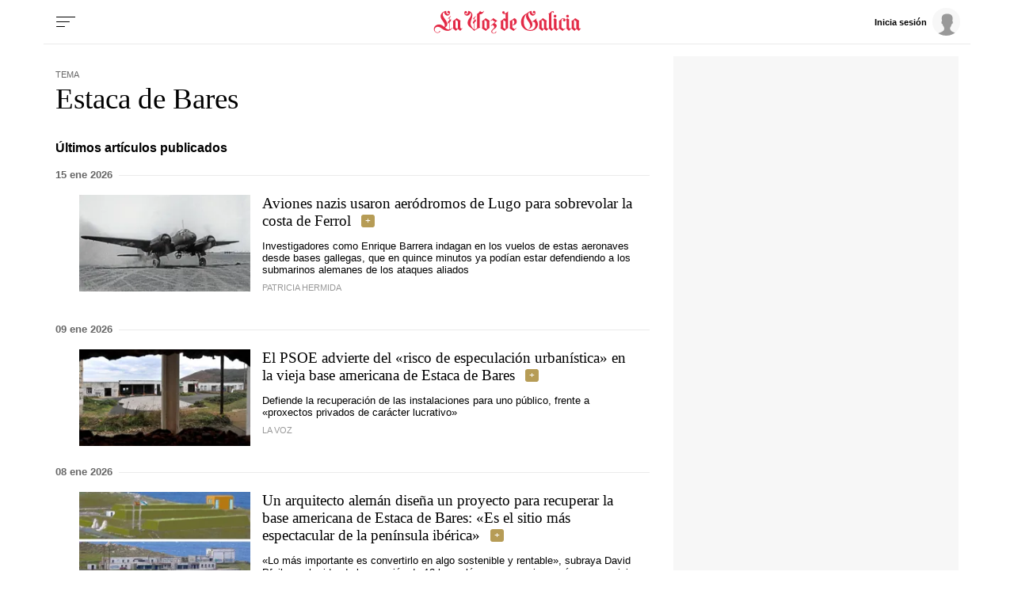

--- FILE ---
content_type: text/html; charset=iso-8859-1
request_url: https://www.lavozdegalicia.es/temas/estaca-de-bares
body_size: 53835
content:
<!DOCTYPE html>
<html lang="es">
<head>

<link rel="preconnect" href="https://cflvdg.avoz.es">
<link rel="preconnect" href="https://js.lavdg.com">
<link rel="preconnect" href="https://css.lavdg.com">
<link rel="preconnect" href="https://img.lavdg.com">
<link rel="preconnect" href="https://miperfil.lavozdegalicia.es">
<link rel="preconnect" href="https://www.googletagmanager.com">
<link rel="preconnect" href="https://www.google-analytics.com">
<link rel="preconnect" href="https://securepubads.g.doubleclick.net">
<link rel="preconnect" href="https://sb.scorecardresearch.com">
<link rel="preconnect" href="https://adservice.google.com">
<link rel="preconnect" href="https://static.wemass.com">
<link rel="preconnect" href="https://service.wemass.com">
<link rel="preconnect" href="https://sdk.privacy-center.org">
<!-- Generic Site Meta's 2023 -->
<meta charset="iso-8859-1">
<meta http-equiv="Content-Type" content="text/html; charset=iso-8859-1" />
<meta name="viewport" content="width=device-width, initial-scale=1, shrink-to-fit=no">
<meta name="theme-color" content="#ffffff">
<link rel="icon" href="[data-uri]"><!-- ok dist/images/favicon.svg -->
<link rel="mask-icon" href="[data-uri]" color="#999999"><!-- ok dist/images/favicon.svg -->
<link rel="apple-touch-icon" href="[data-uri]"><!-- ok dist/images/apple-touch-icon.svg -->
<link rel="manifest" href="/manifest.json">
		       
<!-- SEO Meta's -->
	
        
        
                        
                  
<title>Últimas noticias sobre Estaca de Bares. La Voz de Galicia</title>
<meta name="robots" content="index,follow,max-image-preview:large">
<meta name="description" content="Toda la información y última hora sobre Estaca de Bares. Noticias, eventos, reportajes y artículos de opinión.">	
<meta http-equiv="Refresh" content="900" />

<!--canonical -->
<link rel="canonical" href="https://www.lavozdegalicia.es/temas/estaca-de-bares/">

	
					
		
	<!-- AD TAGS - GAM -->
	<script async src="https://securepubads.g.doubleclick.net/tag/js/gpt.js" type="didomi/javascript" data-vendor="didomi:google"></script>
	<script>
	window.googletag = window.googletag || {};
	googletag.cmd = googletag.cmd || [];

	var listaRefreshBannerDESKTOP=new Array();
	var listaRefreshBannerMOVIL=new Array();
	const mediaQueryMobile = window.matchMedia('(max-width: 1019px)');
    const mediaQueryDesktop = window.matchMedia('(min-width: 1020px)');

	var gptAdSlots = [];  

		var  SKY_DER,  SKY_IZQ,  VOZ_MEGA_MOBILE_HOME,  VOZ_ROBA_DESKTOP,  ROBADESKTOP,  VOZ_MEGA_DESKTOP,  VOZ_FALDON_DESKTOP;
			
	googletag.cmd.push(function() {
		
			SKY_DER = googletag.sizeMapping().
		addSize([1260, 0],[[120,801],[120,601],[450,1001]]).
		addSize([0, 0],[]).
				build();
			SKY_IZQ = googletag.sizeMapping().
		addSize([1260, 0],[[120,800],[120,802],[120,600],[450,1000]]).
		addSize([0, 0],[]).
				build();
			VOZ_MEGA_MOBILE_HOME = googletag.sizeMapping().
		addSize([1020, 0], []).
		addSize([320, 0], [[320,100],[320,50]]).
		addSize([0, 0], []).
				build();
			VOZ_ROBA_DESKTOP = googletag.sizeMapping().
		addSize([1020, 0], [[300,600],[300,300],[300,250],[160,600],[250,250],[200,200],[1,1]]).
		addSize([0,0],[]).
				build();
			ROBADESKTOP = googletag.sizeMapping().
		addSize([768, 0], [[300,600],[300,250]]).
		addSize([0, 0], []).
				build();
			VOZ_MEGA_DESKTOP = googletag.sizeMapping().
		addSize([1020, 0], [[1200,250],[980,251],[984,250],[984,90],[980,250],[980,90],[970,250],[928,90],[728,90]]).
		addSize([0,0],[]).
				build();
			VOZ_FALDON_DESKTOP = googletag.sizeMapping().
		addSize([1020,0],[[984,90],[984,80],[984,50],[980,90],[980,50],[970,90],[728,90]]).
		addSize([0, 0], []).
				build();
		
	if (mediaQueryMobile.matches) {	
	
																						    		    			
																																																				gptAdSlots["2PUB_CABECEROad-megaMobile-id"] = googletag.defineSlot("/2260323/LVDG.Mobile/temas/portada", [[320,100],[320,50],'fluid'], "2PUB_CABECEROad-megaMobile-id").defineSizeMapping(VOZ_MEGA_MOBILE_HOME).addService(googletag.pubads()).setTargeting("pos", "megabanner");
																																																		
	}
	
	if (mediaQueryDesktop.matches) {	
	
																	    		    			
																																																				gptAdSlots["3PUB_CABECEROad-megaDesktop-id"] = googletag.defineSlot("/2260323/LVDG.Desktop/temas/portada", [[1200,250],[984,250],[980,251],[980,250],[984,90],[980,90],[970,250],[728,90],[468,90],'fluid'], "3PUB_CABECEROad-megaDesktop-id").defineSizeMapping(VOZ_MEGA_DESKTOP).addService(googletag.pubads()).setTargeting("pos", "megabanner");
																																							    		    			
																																																				gptAdSlots["1PUB_PIEskyscraper_izq-id"] = googletag.defineSlot("/2260323/LVDG.Desktop/temas/portada", [[120, 800], [120, 600], [450,1000]], "1PUB_PIEskyscraper_izq-id").defineSizeMapping(SKY_IZQ).addService(googletag.pubads()).setTargeting("pos", "skyscraper_izq");
																						    		    			
																																																				gptAdSlots["2PUB_PIEskyscraper_der-id"] = googletag.defineSlot("/2260323/LVDG.Desktop/temas/portada", [[120,801], [120, 601],[450,1001]], "2PUB_PIEskyscraper_der-id").defineSizeMapping(SKY_DER).addService(googletag.pubads()).setTargeting("pos", "skyscraper_der");
																						    		    			
																																																				gptAdSlots["ad-FaldonSuperiorDesktop"] = googletag.defineSlot("/2260323/LVDG.Desktop/temas/portada", [[980, 90], [984, 90],[984,50], [984, 80],[728,90],[728,50],'fluid'], "ad-FaldonSuperiorDesktop").defineSizeMapping(VOZ_FALDON_DESKTOP).addService(googletag.pubads()).setTargeting("pos", "faldonSuperior");
																									    		    			
																																																				gptAdSlots["4ad-robapaginas-id"] = googletag.defineSlot("/2260323/LVDG.Desktop/temas/portada", [[300,600],[300,300],[300,250]], "4ad-robapaginas-id").defineSizeMapping(ROBADESKTOP).addService(googletag.pubads()).setTargeting("pos", "robapaginas");
																						    		    			
																																																				gptAdSlots["ad_Roba2Desktop"] = googletag.defineSlot("/2260323/LVDG.Desktop/temas/portada", [[200,200],[250,250],[300,250],[300,300],[300,600],[160,600],[1,1]], "ad_Roba2Desktop").defineSizeMapping(VOZ_ROBA_DESKTOP).addService(googletag.pubads()).setTargeting("pos", "Roba2");
										
	}

		googletag.pubads().collapseEmptyDivs();
		googletag.pubads().setTargeting("tipo","portada");
								
		// REMOVE ON DIST: FOR DEV PURPOSES ONLY
		googletag.pubads().addEventListener('slotRequested', function(event) {
			updateSlotStatus(event.slot.getSlotElementId(), 'fetched');
		});

		googletag.pubads().addEventListener('slotOnload', function(event) {
			updateSlotStatus(event.slot.getSlotElementId(), 'rendered');
		});

		// END REMOVE ON DIST
		
					googletag.pubads().enableSingleRequest();
			googletag.pubads().enableAsyncRendering();
			googletag.pubads().disableInitialLoad()
				googletag.enableServices();

				
																																																																																																																																																																																																																																																																																																																											
																																																																																																																										listaRefreshBannerMOVIL=[gptAdSlots['2PUB_CABECEROad-megaMobile-id']];
			listaRefreshBannerDESKTOP=[gptAdSlots['1PUB_PIEskyscraper_izq-id'],gptAdSlots['2PUB_PIEskyscraper_der-id'],gptAdSlots['3PUB_CABECEROad-megaDesktop-id'],gptAdSlots['4ad-robapaginas-id'],gptAdSlots['ad-FaldonSuperiorDesktop']];
				});

	// REMOVE ON DIST: FOR DEV PURPOSES ONLY	
	function updateSlotStatus(slotId, state) {
		console.log('SLOT: ' + slotId + ' - STATUS: ' + state);
		if(slotId=="3PUB_CABECEROad-megaDesktop-id" && state=="rendered" && $(".cmv_wallpaper_body").html()!=undefined ) $("#3PUB_CABECEROad-megaDesktop-id").hide()
		if (slotId=="ad-factoryDesktop" && state=="rendered") $("#ad-factoryDesktop").contents().find("iframe").contents().find("head").append("<style>div#abgc.abgc, div#cbb.cbb {visibility: hidden;}</style>");
		if (slotId=="ad-factoryMobile" && state=="rendered") $("#ad-factoryMobile").contents().find("iframe").contents().find("head").append("<style>div#abgc.abgc, div#cbb.cbb {visibility: hidden;}</style>");
	}

	</script>	


				
<script async type="text/javascript" src="https://service.wemass.com/dmp/68c26b8f637e71a514d87e22f4e512ca.js"></script>
    <script async type="text/javascript" >
	window.didomiOnReady = window.didomiOnReady || [];
	window.didomiOnReady.push(function(){
	    window.__wmass = window.__wmass || {};
	    window.__wmass.bff = window.__wmass.bff || [];
	    window.__wmass.getSegments = window.__wmass.getSegments || function(){
	        let pSegs=[];
	        try  {
	            pSegs = JSON.parse(window.localStorage._papns || '[]').slice(0, 250).map(String);
	        } catch (e) {
	            pSegs = []
	        }
	        return {permutive:pSegs};
	    };
	});
	</script>	
	
		<script async type="text/javascript">
    window.didomiOnReady = window.didomiOnReady || [];
    window.didomiOnReady.push(function(){
        __wmass.bff.push(function () {        
            __wmass.dmp.addon('web',{
                page: {
                    type: "portada",
                    content: {
                        categories: ["Temas"]
                    },
                    article: {
                                                topics: [""],
                        premium: false,
                        paragraphCount: null,
                        section: "Temas"
                    },
                    user: {
                        type: "",
                        age: null,
                        gender: ""
                    }
                }
            });
        });
    });
    
    m_seccion='Temas';
    m_placement_D_Mega=21530724;
    m_placement_M_Mega=21530707;
    m_placement_D_Roba=21530723;
    m_placement_M_Roba=21530713;
    m_placement_M_Pre=21500520;
	m_placement_D_Pre=21500485;
	m_placement_M_Post=21500521;
	m_placement_D_Post=21500519;
        	intext=true;
    	intext_pos=2;
    </script>		
<script type="didomi/javascript" data-purposes="select_personalized_ads,create_ads_profile,measure_ad_performance,select_basic_ads,cookies" async charset="utf-8" src="https://js.lavdg.com/assets/themes/lvdg/js/prebidlvdg.min.grv-3f95d6ce4d3b2ab10c248efcf6a1c53b.js"></script>


	
<script>dataLayer = [{ 
	'idContenido': 'Unknown', 
	'titulo':'Temas', 
	'tituloCanonical': 'Temas', 
	'urlCanonical': '/temas', 
	'pathLevel1': 'temas', 
	'pathLevel2': 'Unknown', 
	'localidad': 'Unknown',  
	'formato': 'portada',  
	'superficie': 'web',  
	'formatoContenido': 'portada-Web', 
	'longitudTexto': 'Unknown',  
	'numPalabras': '0',  
	'numParrafos': '0',  
	'fechaPublicacion': 'Unknown', 
	'horaPublicacion': 'Unknown', 
	'fechaActualizacion': 'Unknown', 
	'horaActualizacion': 'Unknown', 
	'seccionDelegacion': 'Unknown', 
	'autor': 'Unknown', 
	'idAutor': 'Unknown', 
	'tags': 'Unknown', 
	'seccionPublicacion': 'Temas', 
	'seccionAgrupacion': 'Unknown', 
	'seccionAtribucion': 'Temas', 
	'atribucion': 'Unknown', 
	'origenPublicacion': 'Unknown', 
	'statusPaywall': 'Unknown' 
}];</script>


<script>(function(w,d,s,l,i){w[l]=w[l]||[];w[l].push({'gtm.start':
new Date().getTime(),event:'gtm.js'});var f=d.getElementsByTagName(s)[0],
j=d.createElement(s),dl=l!='dataLayer'?'&l='+l:'';j.async=true;j.src=
'https://www.googletagmanager.com/gtm.js?id='+i+dl;f.parentNode.insertBefore(j,f);
})(window,document,'script','dataLayer','GTM-NNL5ZD7');</script>
<!-- End Google Tag Manager -->




<style>[class^=logo_]{width:100%;background-size:clamp(100%,80%,100%) 80%;background-repeat:no-repeat;background-position:center center}.logo_coruna{background-image:url("data:image/svg+xml,%3C%3Fxml version='1.0' encoding='UTF-8'%3F%3E%3Csvg width='645px' height='84px' viewBox='0 0 645 84' version='1.1' xmlns='http://www.w3.org/2000/svg' xmlns:xlink='http://www.w3.org/1999/xlink'%3E%3C!-- Generator: Sketch 63.1 (92452) - https://sketch.com --%3E%3Ctitle%3ELaVozdeACoruña%3C/title%3E%3Cdesc%3ECreated with Sketch.%3C/desc%3E%3Cg id='HEADER-LOGOS' stroke='none' stroke-width='1' fill='none' fill-rule='evenodd'%3E%3Cg id='Artboard' fill='%23E32A46' fill-rule='nonzero'%3E%3Cpath d='M13.4433167,81.9541547 C18.2445012,81.9541547 23.0456857,79.1862464 23.0456857,75.5759312 C23.0456857,74.7335244 22.5655672,74.3724928 21.9654192,74.3724928 C20.4050342,74.3724928 20.6450934,76.0573066 19.6848565,77.6217765 C18.8446492,78.8252149 17.2842643,80.5100287 13.5633463,80.5100287 C9.00222097,80.5100287 2.64065149,77.5014327 2.64065149,69.5587393 C2.64065149,64.3839542 6.84168794,59.2091691 14.6436128,59.2091691 C27.3667518,59.2091691 32.1679363,74.3724928 51.6127336,74.3724928 C59.2946288,74.3724928 64.3358726,70.0401146 69.0170275,64.1432665 L68.1768202,63.1805158 C66.2563464,65.1060172 62.7754876,67.9942693 58.3343919,69.0773639 L58.3343919,42 L63.255606,37.5472779 L63.255606,30.4469914 L62.2953691,30.4469914 L62.2953691,31.530086 L58.3343919,35.0200573 L58.3343919,29.965616 C58.3343919,24.4297994 58.6944807,24.9111748 62.8955172,20.4584527 L61.5751915,19.1346705 C58.2143623,22.9856734 56.1738589,25.1518625 52.2128816,28.2808023 L53.1731185,29.4842407 C53.653237,28.8825215 54.8535331,28.0401146 55.5737108,28.0401146 C56.7740069,28.0401146 56.7740069,30.5673352 56.7740069,32.974212 L56.7740069,36.3438395 L51.8527928,40.5558739 L51.8527928,47.5358166 L52.9330593,47.5358166 L52.9330593,46.6934097 L56.7740069,43.2034384 L56.7740069,69.3180516 C56.2938885,69.4383954 55.81377,69.4383954 55.213622,69.4383954 C51.2526447,69.4383954 47.2916675,67.7535817 41.2901869,62.0974212 C45.2511641,60.0515759 49.8122894,56.5616046 49.8122894,50.1833811 C49.8122894,35.3810888 32.888114,25.9942693 32.888114,12.9971347 C32.888114,9.38681948 34.5685285,6.13753582 37.8093281,4.33237822 C40.0898907,16.3667622 48.0118452,17.4498567 50.2924078,17.4498567 C54.6134739,17.4498567 60.0148065,13.9598854 60.0148065,7.10028653 C60.0148065,2.16618911 57.374155,0 54.7335035,0 C52.2128816,0 50.0523486,2.04584527 50.0523486,4.5730659 C50.0523486,6.97994269 51.7327632,9.02578797 54.3734147,9.02578797 C55.5737108,9.02578797 56.7740069,8.42406877 58.0943327,7.10028653 C57.8542735,10.9512894 55.81377,12.756447 53.0530889,12.756447 C48.6119933,12.756447 45.3711937,7.70200573 45.3711937,0 C31.5677882,2.28653295 24.7261003,12.2750716 24.7261003,19.495702 C24.7261003,32.3724928 40.4499796,42.1203438 40.4499796,53.6733524 C40.4499796,56.4412607 39.9698611,58.6074499 39.3697131,60.5329513 C34.0884101,55.8395415 27.9668998,50.6647564 19.6848565,50.6647564 C6.96171755,50.6647564 0,59.4498567 0,67.8739255 C0,76.0573066 6.4815991,81.9541547 13.4433167,81.9541547 Z M98.0407097,74.3724928 C100.441302,71.6045845 103.081953,68.4756447 105.602575,65.8280802 L104.28225,64.504298 L102.361776,66.6704871 L98.0407097,62.8194842 L98.0407097,38.8710602 L99.4810651,36.8252149 C98.880917,36.4641834 84.5973931,27.1977077 84.5973931,27.1977077 C80.5163862,31.1690544 76.0752906,34.7793696 70.0738099,38.6303725 L71.5141653,40.3151862 L71.5141653,62.6991404 L70.0738099,64.7449857 L81.9567416,74.3724928 C84.3573339,71.8452722 86.5178669,69.1977077 89.1585184,66.7908309 C92.1592587,69.1977077 95.2800286,71.7249284 98.0407097,74.3724928 Z M86.1577781,67.0315186 L80.3963566,62.4584527 L80.3963566,33.5759312 L89.1585184,39.1117479 L89.1585184,64.1432665 L86.1577781,67.0315186 Z M148.886298,74.3724928 C153.567452,69.9197708 164.730206,63.6618911 170.971746,62.217765 L169.411361,59.6905444 L169.411361,12.2750716 C170.011509,12.3954155 170.851717,12.5157593 171.571894,12.5157593 C178.653642,12.5157593 183.334796,5.89684814 185.735389,0.240687679 L184.775152,0 C183.334796,2.88825215 181.054234,4.45272206 178.053493,4.45272206 C174.932724,4.45272206 172.412102,2.64756447 170.971746,0 L170.611657,0 C169.291332,2.76790831 166.65068,7.58166189 159.808992,11.0716332 L159.808992,64.2636103 C156.928282,65.9484241 153.087334,68.1146132 150.326653,70.2808023 L150.326653,42.3610315 L155.247867,38.0286533 L155.247867,30.8080229 L154.167601,30.8080229 L154.167601,32.0114613 L150.326653,35.5014327 L150.326653,30.4469914 C150.326653,24.9111748 150.686742,25.3925501 154.767749,20.8194842 L153.567452,19.495702 C150.206623,23.3467049 148.16612,25.6332378 144.085113,28.7621777 L145.16538,29.965616 C145.645498,29.3638968 146.725764,28.52149 147.445942,28.52149 C148.607519,28.52149 148.7574,30.8882939 148.765861,33.1133077 L148.766268,36.8252149 L143.845054,40.9169054 L143.845054,47.8968481 L144.805291,47.8968481 L144.805291,47.1747851 L148.766268,43.6848138 L148.766268,70.2808023 C142.404698,64.504298 135.202922,55.47851 135.202922,46.8137536 C135.202922,35.5014327 142.04461,27.3180516 142.04461,15.5243553 C142.04461,6.85959885 134.242685,1.2034384 126.56079,0 C126.56079,7.82234957 123.44002,12.756447 118.878894,12.756447 C116.238243,12.756447 114.197739,11.5530086 113.837651,7.58166189 C115.157976,9.02578797 116.358272,9.50716332 117.678598,9.50716332 C120.19922,9.50716332 121.999664,7.58166189 121.999664,5.05444126 C121.999664,2.52722063 119.839131,0.601719198 117.318509,0.601719198 C114.677858,0.601719198 111.917177,2.76790831 111.917177,7.58166189 C111.917177,14.5616046 117.438539,17.5702006 121.759605,17.5702006 C124.040168,17.5702006 131.842092,16.9684814 134.362714,6.49856734 C136.643277,7.10028653 137.243425,10.9512894 137.243425,12.9971347 C137.243425,25.1518625 124.400256,29.8452722 124.400256,44.7679083 C124.400256,58.6074499 139.043869,62.3381089 148.886298,74.3724928 Z M190.873178,74.3724928 C194.954185,70.4011461 199.395281,66.7908309 205.396761,62.9398281 L203.956406,61.2550143 L203.956406,38.8710602 L205.396761,36.8252149 C204.796613,36.4641834 190.513089,27.1977077 190.513089,27.1977077 C186.432082,31.1690544 181.990987,34.7793696 175.989506,38.6303725 L177.429861,40.3151862 L177.429861,62.6991404 L175.989506,64.7449857 C176.589654,65.1060172 190.873178,74.3724928 190.873178,74.3724928 Z M195.074214,67.9942693 L186.312053,62.4584527 L186.312053,33.5759312 L195.074214,39.1117479 L195.074214,67.9942693 Z M219.776831,84 C224.578015,84 229.3792,81.2320917 229.3792,77.6217765 C229.3792,76.7793696 228.899081,76.4183381 228.298933,76.4183381 C226.738548,76.4183381 226.978607,78.1031519 226.018371,79.6676218 C225.178163,80.8710602 223.617778,82.5558739 219.89686,82.5558739 C216.536031,82.5558739 213.77535,80.6303725 213.77535,76.8997135 C213.77535,67.7535817 230.699525,66.1891117 230.699525,55.47851 C230.699525,50.7851003 226.738548,48.8595989 222.297453,45.8510029 L232.740029,36.8252149 L217.856357,27.1977077 C214.735587,30.3266476 210.894639,33.8166189 207.53381,36.3438395 L209.094195,37.7879656 L213.89538,33.8166189 L224.578015,40.9169054 C219.656801,45.8510029 214.255468,50.3037249 209.094195,54.5157593 L210.414521,55.9598854 L214.615557,52.3495702 C219.416742,54.6361032 221.697304,57.2836676 221.697304,60.0515759 C221.697304,66.1891117 210.77461,69.3180516 210.77461,76.8997135 C210.77461,80.5100287 213.77535,84 219.776831,84 Z M267.14156,74.3724928 C271.222567,70.4011461 275.663662,66.7908309 281.665143,62.9398281 L280.224788,61.2550143 L280.224788,5.05444126 L281.545113,3.61031519 L280.224788,2.28653295 C274.103277,8.78510029 269.422122,9.26647564 265.461145,9.26647564 C267.02153,8.54441261 267.861737,6.97994269 267.861737,5.41547278 C267.861737,3.00859599 266.301352,1.2034384 263.780731,1.2034384 C261.140079,1.2034384 259.099576,3.36962751 259.099576,5.7765043 C259.099576,9.86819484 263.180582,11.7936963 267.501649,11.7936963 C268.701945,11.7936963 270.02227,11.7936963 271.342596,11.3123209 L271.342596,30.2063037 L266.781471,27.1977077 C262.700464,31.1690544 258.259368,34.7793696 252.257888,38.6303725 L253.698243,40.3151862 L253.698243,62.6991404 L252.257888,64.7449857 C252.858036,65.1060172 267.14156,74.3724928 267.14156,74.3724928 Z M271.342596,67.9942693 L262.580434,62.4584527 L262.580434,33.5759312 L271.342596,39.1117479 L271.342596,67.9942693 Z M301.206486,74.3724928 C305.167463,70.6418338 308.528292,67.9942693 312.009151,65.1060172 L310.928884,63.6618911 L305.527552,68.1146132 L296.64536,62.4584527 L296.64536,34.8997135 C297.005449,34.6590258 297.965686,34.4183381 298.565834,34.4183381 C303.00693,34.4183381 303.967167,38.0286533 303.967167,42 C303.967167,44.5272206 303.727108,50.0630372 298.085716,51.6275072 L298.085716,53.1919771 C303.487048,53.1919771 313.329477,50.5444126 313.329477,39.4727794 C313.329477,31.4097421 306.847878,27.6790831 303.727108,27.1977077 C296.525331,33.0945559 290.283791,36.8252149 286.322814,38.6303725 L287.763169,40.3151862 L287.763169,62.6991404 L286.322814,64.7449857 L301.206486,74.3724928 Z M337.288431,81.9541547 C342.089616,81.9541547 346.8908,79.1862464 346.8908,75.5759312 C346.8908,74.7335244 346.410682,74.3724928 345.810534,74.3724928 C344.250149,74.3724928 344.490208,76.0573066 343.529971,77.6217765 C342.689764,78.8252149 341.129379,80.5100287 337.408461,80.5100287 C332.847335,80.5100287 326.485766,77.5014327 326.485766,69.5587393 C326.485766,64.3839542 330.686802,59.2091691 338.488727,59.2091691 C348.571215,59.2091691 358.173584,69.3180516 360.334117,74.3724928 C362.614679,71.6045845 369.216308,65.8280802 371.6169,63.1805158 L370.296575,61.8567335 L368.136042,64.1432665 C364.175064,59.2091691 359.853998,55.1174785 354.452666,52.8309456 L356.13308,48.8595989 L381.819418,48.8595989 L386.380543,62.6991404 L384.940187,64.7449857 C387.820898,67.2722063 393.102201,71.3638968 395.982912,74.3724928 C398.263475,71.6045845 401.864363,68.4756447 404.264955,65.8280802 L402.944629,64.504298 L400.904126,66.4297994 L396.70309,62.4584527 L376.057996,0 L375.337818,0 C368.136042,11.5530086 362.854739,13.1174785 358.293613,13.1174785 C355.652962,13.1174785 350.971807,11.5530086 350.611718,7.58166189 C351.932044,9.02578797 353.13234,9.50716332 354.452666,9.50716332 C356.973288,9.50716332 358.773732,7.58166189 358.773732,5.05444126 C358.773732,2.52722063 356.613199,0.601719198 354.092577,0.601719198 C351.451925,0.601719198 348.691244,2.76790831 348.691244,7.58166189 C348.691244,14.5616046 354.212607,17.5702006 358.533673,17.5702006 C360.454146,17.5702006 364.295094,17.0888252 367.895982,13.3581662 L351.932044,51.8681948 C349.411422,51.1461318 346.650741,50.6647564 343.650001,50.6647564 C331.046891,50.6647564 323.845114,59.4498567 323.845114,67.8739255 C323.845114,76.0573066 330.326714,81.9541547 337.288431,81.9541547 Z M380.859181,46.0916905 L357.213347,46.0916905 L370.416604,14.2005731 L380.859181,46.0916905 Z M454.990513,74.3724928 C465.913208,74.3724928 472.874926,69.6790831 476.115725,67.1518625 L475.515577,65.5873926 C470.354304,68.9570201 464.592882,71.3638968 456.190809,71.3638968 C442.387404,71.3638968 430.864561,62.217765 430.864561,39.4727794 C430.864561,26.4756447 434.945568,17.3295129 442.267374,11.0716332 C439.746752,14.2005731 439.386664,18.6532951 439.386664,20.6991404 C439.386664,33.6962751 455.230573,42.6017192 455.230573,55.8395415 C455.230573,59.6905444 452.82998,63.5415473 448.869003,66.5501433 L449.349122,67.1518625 C460.631905,63.0601719 463.032497,56.4412607 463.032497,50.6647564 C463.032497,38.1489971 447.428648,26.1146132 447.428648,13.9598854 C447.428648,11.7936963 448.268855,6.13753582 452.109803,4.33237822 C454.390365,16.3667622 462.31232,17.4498567 464.592882,17.4498567 C468.913948,17.4498567 474.315281,13.9598854 474.315281,7.10028653 C474.315281,2.16618911 471.67463,0 469.033978,0 C466.513356,0 464.352823,2.04584527 464.352823,4.5730659 C464.352823,6.97994269 466.153267,9.02578797 468.673889,9.02578797 C469.994215,9.02578797 471.194511,8.42406877 472.514837,7.10028653 C472.154748,10.9512894 470.114245,12.756447 467.473593,12.756447 C462.912468,12.756447 459.671668,7.70200573 459.671668,0 C452.589921,1.2034384 448.028796,4.09169054 443.947789,8.30372493 C428.10388,14.8022923 420.782074,27.0773639 420.782074,42.1203438 C420.782074,62.8194842 438.186368,74.3724928 454.990513,74.3724928 Z M490.855884,74.3724928 C494.93689,70.4011461 499.377986,66.7908309 505.379467,62.9398281 L503.939111,61.2550143 L503.939111,38.8710602 L505.379467,36.8252149 C504.779319,36.4641834 490.495795,27.1977077 490.495795,27.1977077 C486.414788,31.1690544 481.973692,34.7793696 475.972212,38.6303725 L477.412567,40.3151862 L477.412567,62.6991404 L475.972212,64.7449857 C476.57236,65.1060172 490.855884,74.3724928 490.855884,74.3724928 Z M495.05692,67.9942693 L486.294758,62.4584527 L486.294758,33.5759312 L495.05692,39.1117479 L495.05692,67.9942693 Z M520.959832,74.3724928 C523.240395,71.6045845 526.841283,68.4756447 529.241876,65.8280802 L527.92155,64.504298 L525.520958,67.0315186 L520.959832,62.4584527 L520.959832,36.7048711 L525.040839,33.4555874 L529.721994,36.7048711 C528.401668,38.3896848 527.681491,40.5558739 527.681491,42 C527.681491,45.6103152 530.082083,47.7765043 532.122586,47.7765043 C532.962794,47.7765043 533.442912,47.4154728 533.442912,46.8137536 C533.442912,44.6475645 529.361905,46.0916905 529.361905,41.7593123 C529.361905,39.2320917 531.402409,36.3438395 536.443652,32.0114613 L529.361905,27.1977077 C526.601224,29.8452722 524.560721,31.7707736 520.959832,34.5386819 C520.839803,32.7335244 520.479714,31.4097421 519.039359,30.3266476 L514.598263,27.1977077 L509.43699,33.0945559 L512.077641,35.3810888 L512.077641,62.6991404 L510.637286,64.7449857 C513.517996,67.2722063 518.079122,71.3638968 520.959832,74.3724928 Z M565.347305,74.3724928 C567.747897,71.6045845 570.388549,68.4756447 572.909171,65.8280802 L571.588845,64.504298 L569.668371,66.6704871 L565.347305,62.8194842 L565.347305,34.6590258 L566.78766,32.6131805 L558.985736,27.1977077 L553.824462,33.0945559 L556.465114,35.3810888 L556.465114,64.1432665 L553.464373,67.0315186 L547.702952,62.4584527 L547.702952,34.6590258 L549.143307,32.6131805 L541.341383,27.1977077 L536.180109,33.0945559 L538.820761,35.3810888 L538.820761,62.6991404 L537.380405,64.7449857 L549.263337,74.3724928 C551.663929,71.8452722 553.824462,69.1977077 556.465114,66.7908309 C559.465854,69.1977077 562.586624,71.7249284 565.347305,74.3724928 Z M594.491017,23.226361 C596.411491,23.226361 597.491757,22.3839542 599.532261,18.6532951 L602.292942,13.5988539 L601.092646,12.9971347 L597.611787,17.4498567 C587.649329,14.3209169 583.808381,12.9971347 582.488056,12.9971347 C580.567582,12.9971347 579.487315,13.8395415 577.446812,17.5702006 L574.686131,22.6246418 L575.886427,23.226361 L579.367286,18.773639 C589.329744,21.9025788 593.170691,23.226361 594.491017,23.226361 Z M600.732557,74.3724928 C603.01312,71.6045845 606.614008,68.4756447 609.0146,65.8280802 L607.694274,64.504298 L605.293682,67.0315186 L600.732557,62.4584527 L600.732557,36.4641834 L602.172912,34.4183381 L591.490277,27.1977077 C588.729596,29.8452722 586.689092,31.7707736 583.088204,34.5386819 C582.968174,32.7335244 582.608085,31.4097421 581.16773,30.3266476 L576.726634,27.1977077 L571.565361,33.0945559 L574.206012,35.3810888 L574.206012,62.6991404 L572.765657,64.7449857 C575.646368,67.2722063 580.207493,71.3638968 583.088204,74.3724928 C585.368766,71.6045845 588.969655,67.8739255 588.969655,67.7535817 L583.088204,62.4584527 L583.088204,36.7048711 L587.169211,33.4555874 L591.850366,36.7048711 L591.850366,62.6991404 L590.41001,64.7449857 C593.290721,67.2722063 597.851846,71.3638968 600.732557,74.3724928 Z M637.438134,74.3724928 C639.838727,71.6045845 642.479378,68.4756447 645,65.8280802 L643.679674,64.504298 L641.7592,66.6704871 L637.438134,62.8194842 L637.438134,38.8710602 L638.87849,36.8252149 C638.278342,36.4641834 623.994818,27.1977077 623.994818,27.1977077 C619.913811,31.1690544 615.472715,34.7793696 609.471235,38.6303725 L610.91159,40.3151862 L610.91159,62.6991404 L609.471235,64.7449857 L621.354166,74.3724928 C623.754759,71.8452722 625.915292,69.1977077 628.555943,66.7908309 C631.556683,69.1977077 634.677453,71.7249284 637.438134,74.3724928 Z M625.555203,67.0315186 L619.793781,62.4584527 L619.793781,33.5759312 L628.555943,39.1117479 L628.555943,64.1432665 L625.555203,67.0315186 Z' id='LaVozdeACoruña'%3E%3C/path%3E%3C/g%3E%3C/g%3E%3C/svg%3E")}.logo_amarina{background-image:url("data:image/svg+xml,%3C%3Fxml version='1.0' encoding='UTF-8'%3F%3E%3Csvg width='657px' height='84px' viewBox='0 0 657 84' version='1.1' xmlns='http://www.w3.org/2000/svg' xmlns:xlink='http://www.w3.org/1999/xlink'%3E%3C!-- Generator: Sketch 63.1 (92452) - https://sketch.com --%3E%3Ctitle%3ELaVozdeAMariña%3C/title%3E%3Cdesc%3ECreated with Sketch.%3C/desc%3E%3Cg id='HEADER-LOGOS' stroke='none' stroke-width='1' fill='none' fill-rule='evenodd'%3E%3Cg id='Artboard' fill='%23E32A46' fill-rule='nonzero'%3E%3Cpath d='M13.4358921,81.9541547 C18.2344251,81.9541547 23.032958,79.1862464 23.032958,75.5759312 C23.032958,74.7335244 22.5531047,74.3724928 21.9532881,74.3724928 C20.3937649,74.3724928 20.6336915,76.0573066 19.6739849,77.6217765 C18.8342417,78.8252149 17.2747185,80.5100287 13.5558555,80.5100287 C8.9972492,80.5100287 2.6391931,77.5014327 2.6391931,69.5587393 C2.6391931,64.3839542 6.83790939,59.2091691 14.6355254,59.2091691 C27.3516376,59.2091691 32.1501705,74.3724928 51.5842288,74.3724928 C59.2618814,74.3724928 64.300341,70.0401146 68.9789106,64.1432665 L68.1391673,63.1805158 C66.2197541,65.1060172 62.7408178,67.9942693 58.3021748,69.0773639 L58.3021748,42 L63.2206711,37.5472779 L63.2206711,30.4469914 L62.2609645,30.4469914 L62.2609645,31.530086 L58.3021748,35.0200573 L58.3021748,29.965616 C58.3021748,24.4297994 58.6620648,24.9111748 62.8607811,20.4584527 L61.5411845,19.1346705 C58.1822115,22.9856734 56.142835,25.1518625 52.1840454,28.2808023 L53.143752,29.4842407 C53.6236053,28.8825215 54.8232385,28.0401146 55.5430184,28.0401146 C56.7426516,28.0401146 56.7426516,30.5673352 56.7426516,32.974212 L56.7426516,36.3438395 L51.8241554,40.5558739 L51.8241554,47.5358166 L52.9038253,47.5358166 L52.9038253,46.6934097 L56.7426516,43.2034384 L56.7426516,69.3180516 C56.2627984,69.4383954 55.7829451,69.4383954 55.1831284,69.4383954 C51.2243388,69.4383954 47.2655491,67.7535817 41.267383,62.0974212 C45.2261727,60.0515759 49.7847789,56.5616046 49.7847789,50.1833811 C49.7847789,35.3810888 32.8699504,25.9942693 32.8699504,12.9971347 C32.8699504,9.38681948 34.5494369,6.13753582 37.7884467,4.33237822 C40.0677498,16.3667622 47.9853291,17.4498567 50.2646322,17.4498567 C54.5833118,17.4498567 59.9816614,13.9598854 59.9816614,7.10028653 C59.9816614,2.16618911 57.3424683,0 54.7032752,0 C52.1840454,0 50.0247056,2.04584527 50.0247056,4.5730659 C50.0247056,6.97994269 51.7041921,9.02578797 54.3433852,9.02578797 C55.5430184,9.02578797 56.7426516,8.42406877 58.0622482,7.10028653 C57.8223215,10.9512894 55.7829451,12.756447 53.0237886,12.756447 C48.5851457,12.756447 45.346136,7.70200573 45.346136,0 C31.5503539,2.28653295 24.7124445,12.2750716 24.7124445,19.495702 C24.7124445,32.3724928 40.4276398,42.1203438 40.4276398,53.6733524 C40.4276398,56.4412607 39.9477865,58.6074499 39.3479698,60.5329513 C34.0695836,55.8395415 27.9514542,50.6647564 19.6739849,50.6647564 C6.95787272,50.6647564 0,59.4498567 0,67.8739255 C0,76.0573066 6.47801943,81.9541547 13.4358921,81.9541547 Z M97.9865636,74.3724928 C100.38583,71.6045845 103.025023,68.4756447 105.544253,65.8280802 L104.224656,64.504298 L102.305243,66.6704871 L97.9865636,62.8194842 L97.9865636,38.8710602 L99.4261234,36.8252149 C98.8263068,36.4641834 84.5506714,27.1977077 84.5506714,27.1977077 C80.4719185,31.1690544 76.0332755,34.7793696 70.0351094,38.6303725 L71.4746692,40.3151862 L71.4746692,62.6991404 L70.0351094,64.7449857 L81.9114783,74.3724928 C84.3107448,71.8452722 86.4700846,69.1977077 89.1092777,66.7908309 C92.1083608,69.1977077 95.2274071,71.7249284 97.9865636,74.3724928 Z M86.1101946,67.0315186 L80.3519551,62.4584527 L80.3519551,33.5759312 L89.1092777,39.1117479 L89.1092777,64.1432665 L86.1101946,67.0315186 Z M148.80407,74.3724928 C153.48264,69.9197708 164.639229,63.6618911 170.877322,62.217765 L169.317798,59.6905444 L169.317798,12.2750716 C169.917615,12.3954155 170.757358,12.5157593 171.477138,12.5157593 C178.554974,12.5157593 183.233544,5.89684814 185.63281,0.240687679 L184.673104,0 C183.233544,2.88825215 180.954241,4.45272206 177.955158,4.45272206 C174.836111,4.45272206 172.316881,2.64756447 170.877322,0 L170.517432,0 C169.197835,2.76790831 166.558642,7.58166189 159.720733,11.0716332 L159.720733,64.2636103 C156.841613,65.9484241 153.002787,68.1146132 150.24363,70.2808023 L150.24363,42.3610315 L155.162126,38.0286533 L155.162126,30.8080229 L154.082456,30.8080229 L154.082456,32.0114613 L150.24363,35.5014327 L150.24363,30.4469914 C150.24363,24.9111748 150.60352,25.3925501 154.682273,20.8194842 L153.48264,19.495702 C150.123667,23.3467049 148.08429,25.6332378 144.005537,28.7621777 L145.085207,29.965616 C145.565061,29.3638968 146.64473,28.52149 147.36451,28.52149 C148.525446,28.52149 148.675244,30.8882939 148.6837,33.1133077 L148.684107,36.8252149 L143.765611,40.9169054 L143.765611,47.8968481 L144.725317,47.8968481 L144.725317,47.1747851 L148.684107,43.6848138 L148.684107,70.2808023 C142.326051,64.504298 135.128251,55.47851 135.128251,46.8137536 C135.128251,35.5014327 141.966161,27.3180516 141.966161,15.5243553 C141.966161,6.85959885 134.168545,1.2034384 126.490892,0 C126.490892,7.82234957 123.371846,12.756447 118.81324,12.756447 C116.174046,12.756447 114.13467,11.5530086 113.77478,7.58166189 C115.094377,9.02578797 116.29401,9.50716332 117.613606,9.50716332 C120.132836,9.50716332 121.932286,7.58166189 121.932286,5.05444126 C121.932286,2.52722063 119.772946,0.601719198 117.253716,0.601719198 C114.614523,0.601719198 111.855367,2.76790831 111.855367,7.58166189 C111.855367,14.5616046 117.37368,17.5702006 121.692359,17.5702006 C123.971662,17.5702006 131.769278,16.9684814 134.288508,6.49856734 C136.567811,7.10028653 137.167628,10.9512894 137.167628,12.9971347 C137.167628,25.1518625 124.331552,29.8452722 124.331552,44.7679083 C124.331552,58.6074499 138.967078,62.3381089 148.80407,74.3724928 Z M190.767762,74.3724928 C194.846515,70.4011461 199.285158,66.7908309 205.283324,62.9398281 L203.843764,61.2550143 L203.843764,38.8710602 L205.283324,36.8252149 C204.683508,36.4641834 190.407872,27.1977077 190.407872,27.1977077 C186.329119,31.1690544 181.890476,34.7793696 175.89231,38.6303725 L177.33187,40.3151862 L177.33187,62.6991404 L175.89231,64.7449857 C176.492127,65.1060172 190.767762,74.3724928 190.767762,74.3724928 Z M194.966478,67.9942693 L186.209156,62.4584527 L186.209156,33.5759312 L194.966478,39.1117479 L194.966478,67.9942693 Z M219.655452,84 C224.453985,84 229.252518,81.2320917 229.252518,77.6217765 C229.252518,76.7793696 228.772664,76.4183381 228.172848,76.4183381 C226.613324,76.4183381 226.853251,78.1031519 225.893545,79.6676218 C225.053801,80.8710602 223.494278,82.5558739 219.775415,82.5558739 C216.416442,82.5558739 213.657286,80.6303725 213.657286,76.8997135 C213.657286,67.7535817 230.572114,66.1891117 230.572114,55.47851 C230.572114,50.7851003 226.613324,48.8595989 222.174682,45.8510029 L232.611491,36.8252149 L217.736039,27.1977077 C214.616992,30.3266476 210.778166,33.8166189 207.419193,36.3438395 L208.978716,37.7879656 L213.777249,33.8166189 L224.453985,40.9169054 C219.535488,45.8510029 214.137139,50.3037249 208.978716,54.5157593 L210.298313,55.9598854 L214.497029,52.3495702 C219.295562,54.6361032 221.574865,57.2836676 221.574865,60.0515759 C221.574865,66.1891117 210.658203,69.3180516 210.658203,76.8997135 C210.658203,80.5100287 213.657286,84 219.655452,84 Z M266.994022,74.3724928 C271.072775,70.4011461 275.511418,66.7908309 281.509584,62.9398281 L280.070024,61.2550143 L280.070024,5.05444126 L281.389621,3.61031519 L280.070024,2.28653295 C273.951895,8.78510029 269.273325,9.26647564 265.314536,9.26647564 C266.874059,8.54441261 267.713802,6.97994269 267.713802,5.41547278 C267.713802,3.00859599 266.154279,1.2034384 263.635049,1.2034384 C260.995856,1.2034384 258.956479,3.36962751 258.956479,5.7765043 C258.956479,9.86819484 263.035232,11.7936963 267.353912,11.7936963 C268.553545,11.7936963 269.873142,11.7936963 271.192738,11.3123209 L271.192738,30.2063037 L266.634132,27.1977077 C262.555379,31.1690544 258.116736,34.7793696 252.11857,38.6303725 L253.55813,40.3151862 L253.55813,62.6991404 L252.11857,64.7449857 C252.718387,65.1060172 266.994022,74.3724928 266.994022,74.3724928 Z M271.192738,67.9942693 L262.435416,62.4584527 L262.435416,33.5759312 L271.192738,39.1117479 L271.192738,67.9942693 Z M301.040135,74.3724928 C304.998924,70.6418338 308.357897,67.9942693 311.836834,65.1060172 L310.757164,63.6618911 L305.358814,68.1146132 L296.481528,62.4584527 L296.481528,34.8997135 C296.841418,34.6590258 297.801125,34.4183381 298.400942,34.4183381 C302.839584,34.4183381 303.799291,38.0286533 303.799291,42 C303.799291,44.5272206 303.559364,50.0630372 297.921088,51.6275072 L297.921088,53.1919771 C303.319438,53.1919771 313.15643,50.5444126 313.15643,39.4727794 C313.15643,31.4097421 306.678411,27.6790831 303.559364,27.1977077 C296.361565,33.0945559 290.123472,36.8252149 286.164683,38.6303725 L287.604242,40.3151862 L287.604242,62.6991404 L286.164683,64.7449857 L301.040135,74.3724928 Z M337.102153,81.9541547 C341.900686,81.9541547 346.699218,79.1862464 346.699218,75.5759312 C346.699218,74.7335244 346.219365,74.3724928 345.619549,74.3724928 C344.060025,74.3724928 344.299952,76.0573066 343.340245,77.6217765 C342.500502,78.8252149 340.940979,80.5100287 337.222116,80.5100287 C332.66351,80.5100287 326.305454,77.5014327 326.305454,69.5587393 C326.305454,64.3839542 330.50417,59.2091691 338.301786,59.2091691 C348.378705,59.2091691 357.975771,69.3180516 360.135111,74.3724928 C362.414414,71.6045845 369.012396,65.8280802 371.411663,63.1805158 L370.092066,61.8567335 L367.932727,64.1432665 C363.973937,59.2091691 359.655257,55.1174785 354.256908,52.8309456 L355.936394,48.8595989 L381.608545,48.8595989 L386.167152,62.6991404 L384.727592,64.7449857 C387.606711,67.2722063 392.885098,71.3638968 395.764217,74.3724928 C398.043521,71.6045845 401.64242,68.4756447 404.041687,65.8280802 L402.72209,64.504298 L400.682714,66.4297994 L396.483997,62.4584527 L375.850306,0 L375.130526,0 C367.932727,11.5530086 362.65434,13.1174785 358.095734,13.1174785 C355.456541,13.1174785 350.777971,11.5530086 350.418081,7.58166189 C351.737678,9.02578797 352.937311,9.50716332 354.256908,9.50716332 C356.776138,9.50716332 358.575587,7.58166189 358.575587,5.05444126 C358.575587,2.52722063 356.416248,0.601719198 353.897018,0.601719198 C351.257825,0.601719198 348.498668,2.76790831 348.498668,7.58166189 C348.498668,14.5616046 354.016981,17.5702006 358.335661,17.5702006 C360.255074,17.5702006 364.0939,17.0888252 367.6928,13.3581662 L351.737678,51.8681948 C349.218448,51.1461318 346.459292,50.6647564 343.460209,50.6647564 C330.86406,50.6647564 323.66626,59.4498567 323.66626,67.8739255 C323.66626,76.0573066 330.14428,81.9541547 337.102153,81.9541547 Z M380.648839,46.0916905 L357.016064,46.0916905 L370.21203,14.2005731 L380.648839,46.0916905 Z M427.987409,81.9541547 C432.785942,81.9541547 437.584475,79.1862464 437.584475,75.5759312 C437.584475,74.7335244 437.104622,74.3724928 436.504805,74.3724928 C434.945282,74.3724928 435.185208,76.0573066 434.225502,77.6217765 C433.385759,78.8252149 431.826235,80.5100287 428.107372,80.5100287 C423.548766,80.5100287 417.19071,77.5014327 417.19071,69.5587393 C417.19071,64.3839542 421.389426,59.2091691 429.187042,59.2091691 C439.263961,59.2091691 448.861027,69.3180516 451.020367,74.3724928 C452.93978,72.3266476 457.378423,68.234957 460.49747,65.1060172 C463.496553,67.6332378 468.415049,71.4842407 471.174205,74.3724928 C473.453508,71.6045845 477.052408,68.4756447 479.451674,65.8280802 L478.132078,64.504298 L475.732811,67.0315186 L471.174205,62.4584527 L471.174205,15.0429799 C473.813398,13.1174785 479.091785,9.38681948 480.651308,8.06303725 L485.929694,11.3123209 L485.929694,62.6991404 L484.490134,64.7449857 C487.369254,67.2722063 492.64764,71.3638968 495.52676,74.3724928 C497.806063,71.6045845 501.404963,68.4756447 503.804229,65.8280802 L502.484632,64.504298 L500.085366,67.0315186 L495.52676,62.4584527 L495.52676,9.26647564 L496.96632,7.22063037 L485.569804,0 C482.810648,2.64756447 476.092701,7.94269341 471.174205,11.6733524 C471.054242,8.30372493 470.454425,6.01719198 467.815232,4.33237822 L461.217249,0 C458.458093,2.76790831 451.50022,8.06303725 446.581724,11.7936963 C445.622017,4.5730659 439.863778,1.08309456 429.187042,0 C429.187042,7.82234957 426.067996,12.756447 421.50939,12.756447 C418.870197,12.756447 416.83082,11.5530086 416.47093,7.58166189 C417.790527,9.02578797 418.99016,9.50716332 420.309756,9.50716332 C422.828986,9.50716332 424.628436,7.58166189 424.628436,5.05444126 C424.628436,2.52722063 422.469096,0.601719198 419.949866,0.601719198 C417.310673,0.601719198 414.551517,2.76790831 414.551517,7.58166189 C414.551517,14.5616046 420.06983,17.5702006 424.388509,17.5702006 L424.549217,17.569535 C427.032738,17.548093 434.995933,16.9283668 437.224585,4.5730659 L437.224585,50.9054441 C436.264878,50.7851003 435.305172,50.6647564 434.345465,50.6647564 C421.749316,50.6647564 414.551517,59.4498567 414.551517,67.8739255 C414.551517,76.0573066 421.029536,81.9541547 427.987409,81.9541547 Z M458.817983,64.2636103 C455.339047,59.8108883 451.380257,56.0802292 446.821651,53.6733524 L446.821651,15.0429799 C449.460844,13.1174785 454.73923,9.38681948 456.298753,8.06303725 L458.69802,9.50716332 C460.737396,10.7106017 461.577139,12.034384 461.577139,13.47851 L461.577139,61.3753582 L458.817983,64.2636103 Z M532.212065,74.3724928 C534.611332,71.6045845 537.250525,68.4756447 539.769755,65.8280802 L538.450158,64.504298 L536.530745,66.6704871 L532.212065,62.8194842 L532.212065,38.8710602 L533.651625,36.8252149 C533.051809,36.4641834 518.776173,27.1977077 518.776173,27.1977077 C514.69742,31.1690544 510.258777,34.7793696 504.260611,38.6303725 L505.700171,40.3151862 L505.700171,62.6991404 L504.260611,64.7449857 L516.13698,74.3724928 C518.536247,71.8452722 520.695586,69.1977077 523.33478,66.7908309 C526.333863,69.1977077 529.452909,71.7249284 532.212065,74.3724928 Z M520.335696,67.0315186 L514.577457,62.4584527 L514.577457,33.5759312 L523.33478,39.1117479 L523.33478,64.1432665 L520.335696,67.0315186 Z M549.943166,74.3724928 C552.222469,71.6045845 555.821369,68.4756447 558.220635,65.8280802 L556.901039,64.504298 L554.501772,67.0315186 L549.943166,62.4584527 L549.943166,36.7048711 L554.021919,33.4555874 L558.700489,36.7048711 C557.380892,38.3896848 556.661112,40.5558739 556.661112,42 C556.661112,45.6103152 559.060379,47.7765043 561.099755,47.7765043 C561.939498,47.7765043 562.419352,47.4154728 562.419352,46.8137536 C562.419352,44.6475645 558.340599,46.0916905 558.340599,41.7593123 C558.340599,39.2320917 560.379975,36.3438395 565.418435,32.0114613 L558.340599,27.1977077 C555.581442,29.8452722 553.542066,31.7707736 549.943166,34.5386819 C549.823203,32.7335244 549.463313,31.4097421 548.023753,30.3266476 L543.58511,27.1977077 L538.426687,33.0945559 L541.06588,35.3810888 L541.06588,62.6991404 L539.62632,64.7449857 C542.50544,67.2722063 547.064046,71.3638968 549.943166,74.3724928 Z M571.513093,24.4297994 C574.27225,24.4297994 576.551553,22.1432665 576.551553,19.3753582 C576.551553,16.487106 574.27225,14.3209169 571.513093,14.3209169 C568.633973,14.3209169 566.474634,16.487106 566.474634,19.3753582 C566.474634,22.1432665 568.633973,24.4297994 571.513093,24.4297994 Z M576.671516,74.3724928 C578.950819,71.6045845 582.549719,68.4756447 584.948985,65.8280802 L583.629389,64.504298 L581.230122,67.0315186 L576.671516,62.4584527 L576.671516,34.6590258 L578.111076,32.6131805 L570.31346,27.1977077 L565.155037,33.0945559 L567.79423,35.3810888 L567.79423,62.6991404 L566.35467,64.7449857 C569.23379,67.2722063 573.792396,71.3638968 576.671516,74.3724928 Z M606.518912,23.226361 C608.438325,23.226361 609.517995,22.3839542 611.557372,18.6532951 L614.316528,13.5988539 L613.116895,12.9971347 L609.637959,17.4498567 C599.681003,14.3209169 595.842177,12.9971347 594.52258,12.9971347 C592.603167,12.9971347 591.523497,13.8395415 589.48412,17.5702006 L586.724964,22.6246418 L587.924597,23.226361 L591.403534,18.773639 C601.360489,21.9025788 605.199316,23.226361 606.518912,23.226361 Z M612.757005,74.3724928 C615.036308,71.6045845 618.635208,68.4756447 621.034474,65.8280802 L619.714878,64.504298 L617.315611,67.0315186 L612.757005,62.4584527 L612.757005,36.4641834 L614.196565,34.4183381 L603.519829,27.1977077 C600.760673,29.8452722 598.721296,31.7707736 595.122397,34.5386819 C595.002433,32.7335244 594.642543,31.4097421 593.202983,30.3266476 L588.76434,27.1977077 L583.605918,33.0945559 L586.245111,35.3810888 L586.245111,62.6991404 L584.805551,64.7449857 C587.684671,67.2722063 592.243277,71.3638968 595.122397,74.3724928 C597.4017,71.6045845 601.000599,67.8739255 601.000599,67.7535817 L595.122397,62.4584527 L595.122397,36.7048711 L599.20115,33.4555874 L603.879719,36.7048711 L603.879719,62.6991404 L602.440159,64.7449857 C605.319279,67.2722063 609.877885,71.3638968 612.757005,74.3724928 Z M649.442311,74.3724928 C651.841577,71.6045845 654.48077,68.4756447 657,65.8280802 L655.680403,64.504298 L653.76099,66.6704871 L649.442311,62.8194842 L649.442311,38.8710602 L650.881871,36.8252149 C650.282054,36.4641834 636.006419,27.1977077 636.006419,27.1977077 C631.927666,31.1690544 627.489023,34.7793696 621.490856,38.6303725 L622.930416,40.3151862 L622.930416,62.6991404 L621.490856,64.7449857 L633.367225,74.3724928 C635.766492,71.8452722 637.925832,69.1977077 640.565025,66.7908309 C643.564108,69.1977077 646.683154,71.7249284 649.442311,74.3724928 Z M637.565942,67.0315186 L631.807702,62.4584527 L631.807702,33.5759312 L640.565025,39.1117479 L640.565025,64.1432665 L637.565942,67.0315186 Z' id='LaVozdeAMariña'%3E%3C/path%3E%3C/g%3E%3C/g%3E%3C/svg%3E")}*,::after,::before{box-sizing:border-box}html{font-size:100%;font-variant-ligatures:none;text-rendering:optimizeLegibility;font-feature-settings:"kern";font:19px Neue-Helvetica,Helvetica,Arial,sans-serif;line-height:1.5;font-weight:300;-webkit-text-size-adjust:100%;-webkit-tap-highlight-color:transparent;width:100%;height:100%}input[type=button],input[type=text]{-webkit-appearance:none;-webkit-border-radius:0}body{margin:0;font-size:1rem;background-color:#fff;font-family:Neue-Helvetica,Helvetica,Arial,sans-serif}article,aside,figcaption,figure,footer,header,hgroup,img,main,nav,picture,section{display:block;margin:0;padding:0}button{margin:0;font-size:1rem;cursor:pointer;background-color:transparent}[tabindex="-1"]:focus:not(:focus-visible){outline:0!important}h1,h2,h3,h4,h5,h6{font:lighter 19px Georgia,"Times New Roman",Times,sans-serif;margin:0}img{width:100%}strong{font-weight:600}h1{font-size:1.4rem;letter-spacing:-.03rem}h2,h3,h4,h5,h6{font-size:1.1rem}a{text-decoration:none;color:#000}a:hover{text-decoration:underline}[class*=" ratio"],[class^=ratio]{position:relative;width:100%}.ratio2-1{padding-bottom:calc(100% * 1 / 2)}.ratio16-9{padding-bottom:calc(100% * 9 / 16)}.ratio1-1{padding-bottom:100%}.ratio16-9 .jwplayer{position:absolute;width:100%!important;height:100%!important}.media iframe,.media img{position:absolute;width:100%;height:100%}.media iframe{z-index:2}.figure-caption{font-size:.6rem;color:#666;line-height:1.3;display:inline-block;padding:7.5px 0}iframe:not([id^=google_ads_iframe]){max-width:100%}form{width:100%}label{padding:7.5px;font-family:Neue-Helvetica,Helvetica,Arial,sans-serif}input[type=text],select,textarea{border:1px solid #ccc;border-radius:4px;color:#000;padding:7.5px;font-family:Neue-Helvetica,Helvetica,Arial,sans-serif}dd{margin-left:0;width:100%}em{font-style:italic}.airship-html-prompt-shadow{position:absolute;z-index:1001}.container{display:block;margin:0 auto;padding:0;background-color:#fff;width:100%;position:relative;max-width:1200px}.row{display:flex;width:100%;flex-wrap:wrap;position:relative}.row:not(.f-dir-row){flex-direction:column}.col{margin:0;padding:0 15px;max-width:100%}.sz-0,.sz-10,.sz-100,.sz-17,.sz-20,.sz-25,.sz-30,.sz-33,.sz-40,.sz-50,.sz-60,.sz-67,.sz-70,.sz-75,.sz-80,.sz-90{flex-grow:0}.sz-0{width:0%}.sz-10{width:10%}.sz-20{width:20%}.sz-30{width:30%}.sz-40{width:40%}.sz-50{width:50%}.sz-60{width:60%}.sz-70{width:70%}.sz-80{width:80%}.sz-90{width:90%}.sz-100{width:100%}.sz-17{width:16.666%}.sz-33{width:calc(100% / 3)}.sz-67{width:calc(100% / 3 * 2)}.sz-25{width:25%}.sz-75{width:75%}.sz-auto{flex-grow:1}.sz-v-100{height:100%}.p-rel{position:relative}.fl-r{display:block;float:right}.fl-l{display:block;float:left}.sz-h-100{height:100%}.reset-h{margin-left:0!important;margin-right:0!important;width:100%!important}.reset-v{margin-top:0!important;margin-bottom:0!important}.sz-img-auto{width:auto!important}.spacer{display:block;width:100%;clear:both;border-top:1px solid #ebebeb;border-bottom:none;border-left:none;border-right:none}.sp{border-top:3px double #ebebeb!important;width:100%;margin-bottom:-1px;border-bottom:4px solid #000!important;height:9px;background:#fff;border-left:none;border-right:none;margin-top:0}.sp-dbl{border-top:3px double #ebebeb}.d-none{display:none!important;clear:none}.no-visible{display:none;clear:none}.hidden,.v-hidden{visibility:hidden!important}.brd{border:1px solid #ebebeb}.no-brd,.no-brd:active,.no-brd:focus,.no-brd:hover{border:none!important}.circle{border-radius:50%;overflow:hidden;background-color:#f7f7f7}.brd-c-gray-light{border-color:#ccc!important}.brd-t{border-top:1px solid #ebebeb}.brd-b{border-bottom:1px solid #ebebeb}.brd-l{border-left:1px solid #ebebeb}.brd-r{border-right:1px solid #ebebeb}.no-pd{padding:0}.padding{padding:7.5px}.padding-2{padding:15px}.pd-t{padding-top:7.5px}.pd-b{padding-bottom:7.5px}.pd-l{padding-left:7.5px}.pd-r{padding-right:7.5px}.pd-v{padding-top:7.5px;padding-bottom:7.5px}.pd-h{padding-left:7.5px;padding-right:7.5px}.pd-t-2{padding-top:15px}.pd-b-2{padding-bottom:15px}.pd-l-2{padding-left:15px}.pd-r-2{padding-right:15px}.pd-v-2{padding-top:15px;padding-bottom:15px}.pd-h-2{padding-left:15px;padding-right:15px}.no-mg{margin:0!important}.margin{margin:7.5px}.margin-2{margin:15px}.mg-t{margin-top:7.5px}.mg-b{margin-bottom:7.5px}.mg-l{margin-left:7.5px}.mg-r{margin-right:7.5px}.mg-v{margin-top:7.5px;margin-bottom:7.5px}.mg-h{margin-left:7.5px;margin-right:7.5px}.mg-t-2{margin-top:15px}.mg-b-2{margin-bottom:15px}.mg-l-2{margin-left:15px}.mg-r-2{margin-right:15px}.mg-v-2{margin-top:15px;margin-bottom:15px}.mg-h-2{margin-left:15px;margin-right:15px}.flex{display:flex;flex:1 1 auto;flex-direction:column;flex-wrap:wrap}.d-flex{display:flex}.f-align-base{align-items:baseline}.f-align-center{align-items:center}.f-align-end{align-items:end}.f-align-stretch{align-items:stretch}.f-self-left{align-self:flex-start}.f-self-right{align-self:flex-end}.f-align-c-end{justify-content:flex-end}.f-align-c-center{justify-content:center}.f-justify-between{justify-content:space-between}.f-justify-center{justify-content:center}.f-justify-end{justify-content:flex-end}.f-dir-row{flex-direction:row}.f-ord-first{order:-1!important}.f-ord-same{order:0!important}.f-ord-1{order:1!important}.f-ord-2{order:2!important}.f-ord-3{order:3!important}.f-ord-4{order:4!important}.f-ord-5{order:5!important}.f-nowrp{flex-wrap:nowrap}.f-grow{flex-grow:1!important}.nowrp{white-space:nowrap}.upper{text-transform:uppercase}.linethrough{position:relative}.linethrough:before{content:'';width:100%;height:2px;background:#000;position:absolute;top:50%;left:0}.t-sserif{font-family:Neue-Helvetica,Helvetica,Arial,sans-serif}.t-serif{font-family:Georgia,"Times New Roman",Times,sans-serif}.t-bld{font-weight:600}.t-bld-min{font-weight:400}.t-align-ctr{text-align:center}.t-align-lft{text-align:left}.t-align-rgt{text-align:right}.t-lh-1{line-height:1.2}.t-lh-2{line-height:2}.sz-t-xxs{font-size:.6rem}.sz-t-xs{font-size:.7rem}.sz-t-s{font-size:.85rem}.sz-t-md{font-size:1rem}.sz-t-lg{font-size:1.3rem}.sz-t-xl{font-size:1.5rem}.sz-t-xxl{font-size:1.95rem}.c-gray-med{color:#666}.c-gray-light{color:#999}.c-gray-min{color:#f7f7f7}.c-white{color:#fff}.c-paid{color:#b69c56}.c-primary{color:#326891}.bg-paid-min{background-color:#f4ebd5}.bg-gray-med{background-color:#666}.bg-gray-light{background-color:#999}.bg-gray-min{background-color:#f7f7f7}.bg-gray-faint{background-color:#fcfcfc}.bg-blk{background-color:#000!important}[class*=" sz-sq"],[class^=sz-sq]{text-align:center;flex-grow:0;overflow:hidden}.sz-sq-xxs{width:1.8rem;height:1.8rem}.sz-sq-xs{width:2.1rem;height:2.1rem}.sz-sq-s{width:2.55rem;height:2.55rem}.sz-sq-md{width:3rem;height:3rem}.sz-sq-lg{width:3.9rem;height:3.9rem}.sz-sq-xl{width:4.5rem;height:4.5rem}.sz-sq-xxl{width:5.85rem;height:5.85rem}.header_sticky{border-bottom:1px solid #ebebeb;background-color:#fff;position:sticky;top:-1px;left:0;z-index:1000}.logo{width:100%;background-image:url("data:image/svg+xml,%3C%3Fxml version='1.0' encoding='UTF-8'%3F%3E%3Csvg width='1504px' height='254px' viewBox='0 0 1504 254' version='1.1' xmlns='http://www.w3.org/2000/svg' xmlns:xlink='http://www.w3.org/1999/xlink'%3E%3Ctitle%3EMENU - MENU Logo%3C/title%3E%3Cg id='WEB-LOGOS' stroke='none' stroke-width='1' fill='none' fill-rule='evenodd' stroke-opacity='0.5'%3E%3Cg id='MENU---MENU-Logo' fill='%23E32A46' fill-rule='nonzero' stroke='%23E32A46'%3E%3Cpath d='M50.2295652,234 C63.1686957,234 76.1078261,226.56975 76.1078261,216.87812 C76.1078261,214.61674 74.813913,213.647577 73.1965217,213.647577 C68.9913043,213.647577 69.6382609,218.170338 67.0504348,222.370044 C64.786087,225.600587 60.5808696,230.123348 50.5530435,230.123348 C38.2608696,230.123348 21.1165217,222.04699 21.1165217,200.725404 C21.1165217,186.834068 32.4382609,172.942731 53.4643478,172.942731 C87.7530435,172.942731 100.692174,213.647577 153.095652,213.647577 C173.798261,213.647577 187.384348,202.017621 200,186.187959 L197.735652,183.603524 C192.56,188.772394 183.17913,196.525698 171.210435,199.433186 L171.210435,126.745962 L184.473043,114.792952 L184.473043,95.732746 L181.885217,95.732746 L181.885217,98.6402349 L171.210435,108.008811 L171.210435,94.4405286 C171.210435,79.5800294 172.18087,80.8722467 183.502609,68.9192364 L179.944348,65.3656388 C170.886957,75.7033774 165.387826,81.5183554 154.713043,89.917768 L157.30087,93.1483113 C158.594783,91.5330396 161.829565,89.2716593 163.770435,89.2716593 C167.005217,89.2716593 167.005217,96.0558003 167.005217,102.516887 L167.005217,111.562408 L153.742609,122.86931 L153.742609,141.606461 L156.653913,141.606461 L156.653913,139.345081 L167.005217,129.976505 L167.005217,200.079295 C165.711304,200.402349 164.417391,200.402349 162.8,200.402349 C152.125217,200.402349 141.450435,195.879589 125.276522,180.696035 C135.951304,175.204112 148.243478,165.835536 148.243478,148.713656 C148.243478,108.977974 102.633043,83.7797357 102.633043,48.8898678 C102.633043,39.1982379 107.161739,30.4757709 115.895652,25.6299559 C122.041739,57.9353891 143.391304,60.8428781 149.537391,60.8428781 C161.182609,60.8428781 175.73913,51.4743025 175.73913,33.0602056 C175.73913,19.814978 168.622609,14 161.506087,14 C154.713043,14 148.890435,19.4919236 148.890435,26.2760646 C148.890435,32.7371512 153.41913,38.2290749 160.535652,38.2290749 C163.770435,38.2290749 167.005217,36.6138032 170.563478,33.0602056 C169.916522,43.3979442 164.417391,48.2437592 156.977391,48.2437592 C145.008696,48.2437592 136.274783,34.6754772 136.274783,14 C99.0747826,20.1380323 80.6365217,46.9515419 80.6365217,66.3348018 C80.6365217,100.901615 123.012174,127.069016 123.012174,158.082232 C123.012174,165.512482 121.718261,171.32746 120.10087,176.496329 C105.867826,163.89721 89.3704348,150.005874 67.0504348,150.005874 C32.7617391,150.005874 14,173.58884 14,196.202643 C14,218.170338 31.4678261,234 50.2295652,234 Z M278.567568,214 C285.054054,206.548469 292.189189,198.125 299,190.997449 L295.432432,187.433673 L290.243243,193.265306 L278.567568,182.897959 L278.567568,118.42602 L282.459459,112.918367 C280.837838,111.946429 242.243243,87 242.243243,87 C231.216216,97.6913265 219.216216,107.410714 203,117.778061 L206.891892,122.313776 L206.891892,182.57398 L203,188.081633 L235.108108,214 C241.594595,207.196429 247.432432,200.068878 254.567568,193.589286 C262.675676,200.068878 271.108108,206.872449 278.567568,214 Z M246.780822,194 L231,181.697842 L231,104 L255,118.892086 L255,186.230216 L246.780822,194 Z M418.661789,214 C431.281301,202.02589 461.373984,185.197411 478.2,181.313916 L473.993496,174.517799 L473.993496,47.0097087 C475.611382,47.3333333 477.876423,47.6569579 479.817886,47.6569579 C498.908943,47.6569579 511.528455,29.8576052 518,14.6472492 L515.411382,14 C511.528455,21.7669903 505.380488,25.97411 497.291057,25.97411 C488.878049,25.97411 482.082927,21.1197411 478.2,14 L477.229268,14 C473.669919,21.4433657 466.55122,34.3883495 448.107317,43.7734628 L448.107317,186.815534 C440.341463,191.346278 429.986992,197.171521 422.544715,202.996764 L422.544715,127.915858 L435.811382,116.265372 L435.811382,96.8478964 L432.899187,96.8478964 L432.899187,100.084142 L422.544715,109.469256 L422.544715,95.8770227 C422.544715,80.9902913 423.515447,82.2847896 434.517073,69.987055 L431.281301,66.4271845 C422.221138,76.7831715 416.720325,82.9320388 405.718699,91.3462783 L408.630894,94.5825243 C409.925203,92.9644013 412.837398,90.6990291 414.778862,90.6990291 C418.014634,90.6990291 418.338211,97.4951456 418.338211,103.644013 L418.338211,113.029126 L405.071545,124.032362 L405.071545,142.802589 L407.660163,142.802589 L407.660163,140.860841 L418.338211,131.475728 L418.338211,202.996764 C401.188618,187.462783 381.773984,163.190939 381.773984,139.889968 C381.773984,109.469256 400.217886,87.4627832 400.217886,55.7475728 C400.217886,32.4466019 379.185366,17.236246 358.476423,14 C358.476423,35.0355987 350.063415,48.3042071 337.76748,48.3042071 C330.64878,48.3042071 325.147967,45.0679612 324.177236,34.3883495 C327.736585,38.2718447 330.972358,39.566343 334.531707,39.566343 C341.326829,39.566343 346.180488,34.3883495 346.180488,27.592233 C346.180488,20.7961165 340.356098,15.618123 333.560976,15.618123 C326.442276,15.618123 319,21.4433657 319,34.3883495 C319,53.1585761 333.884553,61.2491909 345.533333,61.2491909 C351.681301,61.2491909 372.713821,59.631068 379.508943,31.4757282 C385.656911,33.0938511 387.274797,43.4498382 387.274797,48.9514563 C387.274797,81.6375405 352.652033,94.2588997 352.652033,134.38835 C352.652033,171.605178 392.128455,181.63754 418.661789,214 Z M534.983673,214 C545.946939,203.308673 557.877551,193.589286 574,183.221939 L570.130612,178.686224 L570.130612,118.42602 L574,112.918367 C572.387755,111.946429 534.016327,87 534.016327,87 C523.053061,97.6913265 511.122449,107.410714 495,117.778061 L498.869388,122.313776 L498.869388,182.57398 L495,188.081633 C496.612245,189.053571 534.983673,214 534.983673,214 Z M546,197 L522,182.202797 L522,105 L546,119.797203 L546,197 Z M615.028571,240 C627.980952,240 640.933333,232.544492 640.933333,222.819915 C640.933333,220.550847 639.638095,219.57839 638.019048,219.57839 C633.809524,219.57839 634.457143,224.116525 631.866667,228.330508 C629.6,231.572034 625.390476,236.110169 615.352381,236.110169 C606.285714,236.110169 598.838095,230.923729 598.838095,220.875 C598.838095,196.239407 644.495238,192.025424 644.495238,163.175847 C644.495238,150.533898 633.809524,145.347458 621.828571,137.243644 L650,112.932203 L609.847619,87 C601.428571,95.4279661 591.066667,104.82839 582,111.635593 L586.209524,115.525424 L599.161905,104.82839 L627.980952,123.95339 C614.704762,137.243644 600.133333,149.237288 586.209524,160.582627 L589.771429,164.472458 L601.104762,154.747881 C614.057143,160.90678 620.209524,168.038136 620.209524,175.493644 C620.209524,192.025424 590.742857,200.45339 590.742857,220.875 C590.742857,230.599576 598.838095,240 615.028571,240 Z M721.983673,214 C732.946939,203.307566 744.877551,193.587171 761,183.21875 L757.130612,178.682566 L757.130612,27.3684211 L760.677551,23.4802632 L757.130612,19.9161184 C740.685714,37.4128289 728.110204,38.7088816 717.469388,38.7088816 C721.661224,36.7648026 723.918367,32.5526316 723.918367,28.3404605 C723.918367,21.8601974 719.726531,17 712.955102,17 C705.861224,17 700.379592,22.8322368 700.379592,29.3125 C700.379592,40.3289474 711.342857,45.5131579 722.95102,45.5131579 C726.17551,45.5131579 729.722449,45.5131579 733.269388,44.2171053 L733.269388,95.0871711 L721.016327,86.9868421 C710.053061,97.6792763 698.122449,107.399671 682,117.768092 L685.869388,122.304276 L685.869388,182.570724 L682,188.078947 C683.612245,189.050987 721.983673,214 721.983673,214 Z M734,197 L710,182.202797 L710,105 L734,119.797203 L734,197 Z M813.68,214 C824.24,203.956633 833.2,196.829082 842.48,189.053571 L839.6,185.165816 L825.2,197.153061 L801.52,181.92602 L801.52,107.734694 C802.48,107.086735 805.04,106.438776 806.64,106.438776 C818.48,106.438776 821.04,116.158163 821.04,126.84949 C821.04,133.653061 820.4,148.556122 805.36,152.767857 L805.36,156.979592 C819.76,156.979592 846,149.852041 846,120.045918 C846,98.3392857 828.72,88.2959184 820.4,87 C801.2,102.875 784.56,112.918367 774,117.778061 L777.84,122.313776 L777.84,182.57398 L774,188.081633 L813.68,214 Z M981.625,214 C1027.125,214 1058,183.579288 1058,148.951456 C1058,120.472492 1041.75,112.705502 1041.75,102.02589 C1041.75,99.7605178 1043.05,97.4951456 1045.975,94.5825243 L1043.375,91.3462783 L1001.125,121.443366 L1003.4,124.679612 C1006.325,122.414239 1008.6,121.76699 1011.2,121.76699 C1026.475,121.76699 1033.625,138.595469 1033.625,153.805825 C1033.625,186.491909 1010.225,205.909385 981.625,205.909385 C948.475,205.909385 916.3,181.313916 916.3,120.148867 C916.3,85.197411 927.35,60.6019417 947.175,43.7734628 C940.35,52.1877023 939.375,64.1618123 939.375,69.6634304 C939.375,104.614887 982.275,128.563107 982.275,164.161812 C982.275,174.517799 975.775,184.873786 965.05,192.964401 L966.35,194.582524 C996.9,183.579288 1003.4,165.779935 1003.4,150.245955 C1003.4,116.588997 961.15,84.2265372 961.15,51.5404531 C961.15,45.7152104 963.425,30.5048544 973.825,25.6504854 C980,58.012945 1001.45,60.9255663 1007.625,60.9255663 C1019.325,60.9255663 1033.95,51.5404531 1033.95,33.0938511 C1033.95,19.8252427 1026.8,14 1019.65,14 C1012.825,14 1006.975,19.5016181 1006.975,26.2977346 C1006.975,32.7702265 1011.85,38.2718447 1018.675,38.2718447 C1022.25,38.2718447 1025.5,36.6537217 1029.075,33.0938511 C1028.1,43.4498382 1022.575,48.3042071 1015.425,48.3042071 C1003.075,48.3042071 994.3,34.7119741 994.3,14 C975.125,17.236246 962.775,25.0032362 951.725,36.3300971 C908.825,53.8058252 889,86.815534 889,127.268608 C889,182.932039 936.125,214 981.625,214 Z M1144.56757,214 C1151.05405,206.548469 1158.18919,198.125 1165,190.997449 L1161.43243,187.433673 L1156.24324,193.265306 L1144.56757,182.897959 L1144.56757,118.42602 L1148.45946,112.918367 C1146.83784,111.946429 1108.24324,87 1108.24324,87 C1097.21622,97.6913265 1085.21622,107.410714 1069,117.778061 L1072.89189,122.313776 L1072.89189,182.57398 L1069,188.081633 L1101.10811,214 C1107.59459,207.196429 1113.43243,200.068878 1120.56757,193.589286 C1128.67568,200.068878 1137.10811,206.872449 1144.56757,214 Z M1112.78082,194 L1097,181.697842 L1097,104 L1121,118.892086 L1121,186.230216 L1112.78082,194 Z M1194.62353,214 C1200.88235,206.547697 1210.76471,198.123355 1217.35294,190.995066 L1213.72941,187.430921 L1207.14118,194.235197 L1194.62353,181.922697 L1194.62406,39.9613017 C1194.64272,34.0333328 1195.23141,23.1295273 1208.45882,21.8601974 C1206.81176,22.8322368 1206.48235,24.4523026 1206.48235,26.3963816 C1206.48235,29.6365132 1209.11765,32.5526316 1212.41176,32.5526316 C1216.03529,32.5526316 1219,29.6365132 1219,25.7483553 C1219,20.5641447 1214.05882,17 1207.47059,17 C1189.02353,17 1188.03529,33.5246711 1163,44.2171053 L1170.24706,49.7253289 L1170.24706,182.570724 L1166.29412,188.078947 C1174.2,194.883224 1186.71765,205.899671 1194.62353,214 Z M1230.5,80 C1237.89286,80 1244,73.8928571 1244,66.5 C1244,58.7857143 1237.89286,53 1230.5,53 C1222.78571,53 1217,58.7857143 1217,66.5 C1217,73.8928571 1222.78571,80 1230.5,80 Z M1244.41818,214 C1250.63636,206.548469 1260.45455,198.125 1267,190.997449 L1263.4,187.433673 L1256.85455,194.237245 L1244.41818,181.92602 L1244.41818,107.086735 L1248.34545,101.579082 L1227.07273,87 L1213,102.875 L1220.2,109.030612 L1220.2,182.57398 L1216.27273,188.081633 C1224.12727,194.885204 1236.56364,205.90051 1244.41818,214 Z M1308.15238,214 C1318.8381,203.956633 1324.34286,199.420918 1335.02857,191.321429 L1331.79048,187.433673 L1319.80952,197.153061 L1295.84762,181.92602 L1295.84762,108.382653 C1295.84762,98.3392857 1303.29524,92.1836735 1312.0381,92.1836735 C1315.27619,92.1836735 1318.8381,92.8316327 1321.75238,94.7755102 C1311.39048,97.6913265 1310.74286,103.846939 1310.74286,107.086735 C1310.74286,112.918367 1316.57143,118.75 1323.37143,118.75 C1330.17143,118.75 1336,112.918367 1336,106.114796 C1336,96.7193878 1327.90476,87 1313.00952,87 C1294.87619,87 1285.80952,106.438776 1268,117.778061 L1271.88571,122.313776 L1271.88571,182.57398 L1268,188.081633 L1308.15238,214 Z M1356.5,80 C1363.89286,80 1370,73.8928571 1370,66.5 C1370,58.7857143 1363.89286,53 1356.5,53 C1348.78571,53 1343,58.7857143 1343,66.5 C1343,73.8928571 1348.78571,80 1356.5,80 Z M1370.41818,214 C1376.63636,206.548469 1386.45455,198.125 1393,190.997449 L1389.4,187.433673 L1382.85455,194.237245 L1370.41818,181.92602 L1370.41818,107.086735 L1374.34545,101.579082 L1353.07273,87 L1339,102.875 L1346.2,109.030612 L1346.2,182.57398 L1342.27273,188.081633 C1350.12727,194.885204 1362.56364,205.90051 1370.41818,214 Z M1469.56757,214 C1476.05405,206.548469 1483.18919,198.125 1490,190.997449 L1486.43243,187.433673 L1481.24324,193.265306 L1469.56757,182.897959 L1469.56757,118.42602 L1473.45946,112.918367 C1471.83784,111.946429 1433.24324,87 1433.24324,87 C1422.21622,97.6913265 1410.21622,107.410714 1394,117.778061 L1397.89189,122.313776 L1397.89189,182.57398 L1394,188.081633 L1426.10811,214 C1432.59459,207.196429 1438.43243,200.068878 1445.56757,193.589286 C1453.67568,200.068878 1462.10811,206.872449 1469.56757,214 Z M1436.78082,194 L1421,181.697842 L1421,104 L1445,118.892086 L1445,186.230216 L1436.78082,194 Z' id='LaVozdeGalicia'%3E%3C/path%3E%3C/g%3E%3C/g%3E%3C/svg%3E");background-size:auto 80%;background-repeat:no-repeat;background-position:center center}.btn-inciar-sesion .i-c-usrmnu{background-position:.04rem .25rem;background-repeat:no-repeat;background-size:1.8rem 1.8rem}.menu_hor [class*=menu_hor]{display:flex;overflow-x:scroll;-ms-overflow-style:none;scrollbar-width:none;border-bottom:1px solid #ebebeb}.menu_hor [class*=menu_hor]::-webkit-scrollbar{display:none}.menu_hor a{margin:0 5px;cursor:pointer;white-space:nowrap}.menu_hor a.active:not([class~=btn]),.menu_hor a:hover:not([class~=btn]){text-decoration:none;border-bottom:2px solid #000;margin-bottom:-2px;text-shadow:#000 1px 0 0;text-rendering:geometricPrecision}.menu_hor span{white-space:nowrap}.menu_hor:not([id^=menu_hor]){margin-bottom:15px}.scroll_row{display:flex;flex-wrap:nowrap;overflow-x:auto;padding-bottom:15px;scroll-behavior:smooth;margin:0 20px}.scroll_row::-webkit-scrollbar{display:none}.scroll_row .scr_item{flex:0 0 auto;width:233px}.blk-guia-inmo .blk-cl span{color:brown;border-bottom-color:brown!important}.blk-guia-inmo .a-min-headline a span{background-color:#fff}.blk-guia-inmo .btn{background-color:brown;color:#fff}.blk-guia-inmo .ico{position:absolute;z-index:99;top:calc(50% - 20px)}.blk-guia-inmo .ico.fl-l{left:0}.blk-guia-inmo .ico.fl-r{right:0}.guia_item{height:101%}.guia_item .a-min-content{align-content:end}.guia_item .a-min-headline{font-size:.6rem;font-family:Neue-Helvetica,Helvetica,Arial,sans-serif;text-transform:uppercase}.ecommerce_item.oferplan .a-min-media{padding-bottom:0;position:relative}.ecommerce_item.oferplan .figure-caption{position:absolute;bottom:0;right:0;z-index:2;margin:0;padding:0}.ecommerce_item.oferplan .figure-caption .discount{background:#8bc34a;color:#fff;padding:7.5px}.ecommerce_item.oferplan h4{font-family:Neue-Helvetica,Helvetica,Arial,sans-serif;font-weight:700}.ecommerce_item.oferplan .btn{background-color:#03a9f4;color:#fff}.ecommerce_item.sumavoz .a-min-media{padding-bottom:0;position:relative}.ecommerce_item.sumavoz .figure-caption{position:absolute;bottom:0;right:0;z-index:2;margin:0;padding:0}.ecommerce_item.sumavoz .figure-caption .discount{background:#fff;color:#000;padding:7.5px}.ecommerce_item.sumavoz h4{font-family:Neue-Helvetica,Helvetica,Arial,sans-serif;color:#fff;font-size:.85rem;font-weight:600;margin-top:15px}.ecommerce_item.sumavoz h4 a{color:#fff}.ecommerce_item.sumavoz .btn{background-color:#fff;color:#e32a46}.article-min{display:flex;position:relative;width:100%;flex-wrap:wrap}.article-min:not(:last-child,.highlight){padding-bottom:15px}.ad_fixed_h+.article-min,.article-min+.article-min:not(.highlight){padding-top:15px;border-top:1px solid #ebebeb}.article-min .figure-caption{padding-top:2px;padding-bottom:1px;margin-bottom:-20px;color:#999;width:100%;text-align:right}.article-min .figure-caption strong{text-transform:uppercase;font-weight:100}.row:has(.art-min-video-vert){overflow:scroll;flex-wrap:nowrap;flex-direction:row;scrollbar-width:none;-ms-overflow-style:none}.art-min-video-vert .article-min{min-height:500px;width:269px;border-radius:10px;-webkit-border-radius:10px;-moz-border-radius:10px;-ms-border-radius:10px;-o-border-radius:10px}.art-min-video-vert .article-min .a-min-media .media:before{content:'\e804';top:calc(50% - 20px);left:calc(50% - 20px);font-size:40px;position:absolute;font-family:icons;font-style:normal;font-weight:400;color:#fff;text-shadow:0 0 3px grey;z-index:1;display:flex;align-items:flex-end}.art-min-video-vert .article-min .a-min-media img{border-radius:10px;-webkit-border-radius:10px;-moz-border-radius:10px;-ms-border-radius:10px;-o-border-radius:10px}.art-min-opi .a-min-headline{font-style:italic}.art-min-opi .a-min-author{font-family:Georgia,"Times New Roman",Times,sans-serif;font-weight:700}.box-opinion .col{margin-bottom:30px}.box-opinion .col:nth-child(3n+1){border-left:0!important}.thumb-centered .art-min-opi{text-align:center}.thumb-centered .art-min-opi .a-min-media{min-width:100%!important;max-width:100%!important;display:flex;justify-content:space-around;margin-left:0!important}.thumb-centered .art-min-opi .a-min-media .media{width:75px!important;padding-bottom:75px!important;margin-bottom:7.5px}.thumb-opi .a-min-content{display:flex;flex-direction:column}.thumb-opi .a-min-content .a-min-headline{order:1}.access-subscribers .a-min-headline:before{content:"+";font-family:Georgia,"Times New Roman",Times,sans-serif;display:inline-block;font-size:.7rem;padding:2px 5px;border-radius:3px;color:#fff;position:relative;font-weight:600;line-height:1;top:-2px;margin:0;background:#b69c56;vertical-align:middle;letter-spacing:0;word-spacing:0}:not(.art-min-thumb)>.article-min:not(.art-min-thumb,.bg-image,.ecommerce_item) .a-min-media{padding-bottom:20px}.art-min-thumb .art-min-opi .a-min-media,.art-min-thumb.art-min-opi .a-min-media{flex:1;min-width:75px;max-width:75px;margin-left:15px}.art-min-thumb .art-min-opi .a-min-media .media,.art-min-thumb.art-min-opi .a-min-media .media{position:relative;width:100%;padding-bottom:100%;overflow:hidden;border-radius:50%}.art-min-thumb .art-min-opi .a-min-media .media img,.art-min-thumb.art-min-opi .a-min-media .media img{object-fit:cover}.art-min-thumb .art-min-opi .a-min-media .figure-caption,.art-min-thumb.art-min-opi .a-min-media .figure-caption{display:none}.art-min-thumb .art-min-opi .a-min-media img,.art-min-thumb.art-min-opi .a-min-media img{filter:grayscale(1)}.art-min-thumb .art-min-opi :not(.highlight) .a-min-media,.art-min-thumb.art-min-opi :not(.highlight) .a-min-media{margin-left:15px}.h-bld:not(.art-min-two-col) article:first-of-type .a-min-headline a{text-shadow:#000 1px 0 0;text-rendering:geometricPrecision}.h-bld .art-min-two-col article:first-of-type .a-min-headline a{text-shadow:initial;text-rendering:initial}.fxd-height article.bg-image{height:350px!important;flex-grow:0!important}.a-min-cl{text-transform:uppercase;font-weight:600;font-size:.6rem;width:100%;height:30px;display:flex;align-items:center}.a-min-media{width:100%}.a-min-media .figure-caption{float:left}.a-min-author{font-size:.6rem;text-transform:uppercase;margin-bottom:0;margin-top:0;color:#999}.a-min-author a{color:#999!important}ul.a-min-related{font-size:.85rem;font-family:Georgia,"Times New Roman",Times,sans-serif;line-height:normal;list-style-image:url(/assets/themes/lvdg/img/icons-related/related-04.svg)}ul.a-min-related li a.a-min-related-link{margin-right:5px}ul.a-min-related.access-subscribers li a.a-min-related-link::before{content:"+";font-family:Georgia,"Times New Roman",Times,sans-serif;display:inline-block;font-size:.7rem;padding:2px 5px;border-radius:3px;color:#fff;position:relative;font-weight:600;line-height:1;top:-2px;margin:0;background:#b69c56;vertical-align:middle;letter-spacing:0;word-spacing:0}.a-min-text{font-size:.85rem;margin-top:0;line-height:130%;color:#444;margin-bottom:7.5px}.a-min-text a{text-decoration:none;border-bottom:1px dotted #444;color:#444}.a-min-text a:hover{border-bottom-style:solid}.art-min-thumb .article-min,.art-min-thumb.article-min{flex-direction:row-reverse}.art-min-thumb .a-min-media{flex:1;max-width:150px;min-width:150px}.art-min-thumb :not(.highlight) .a-min-media,.art-min-thumb:not(.highlight) .a-min-media{margin-left:15px}.art-min-thumb .a-min-content{flex:1}.art-min-thumb .figure-caption{display:none}.highlight{flex-direction:column;background-color:#ebebeb;color:#000}.highlight.art-min-opi{padding-top:7.5px}.highlight .a-min-cl{padding:0 15px}.highlight .figure-caption{padding-right:5px}.highlight .a-min-content{padding-right:15px;padding-left:15px;padding-bottom:15px}.highlight .a-min-content .a-min-text{color:#444}.highlight .a-min-content .a-min-text a{color:#444;border-color:#444}.highlight a{color:#000;border-color:#000}.art-min-thumb .highlight .a-min-content,.art-min-thumb .highlight .a-min-media{padding-right:15px;padding-bottom:15px}.art-min-thumb .highlight.thumb-square .a-min-media{max-width:115px;min-width:115px}.art-min-thumb .highlight:not(.art-cl){padding-top:15px}.art-min-thumb .highlight.art-cl .a-min-cl{border-bottom:1px dotted #333}.art-min-thumb .highlight.art-cl .a-min-content,.art-min-thumb .highlight.art-cl .a-min-media{padding-top:15px}.highlight+.article-min{border-top:none}.hlg-native,.patrocinado{background-color:beige;color:#000}.hlg-native a,.patrocinado a{color:#000;border-color:#000}.hlg-native .a-min-media,.patrocinado .a-min-media{padding-bottom:10px}.hlg-native .a-min-media .figure-caption,.patrocinado .a-min-media .figure-caption{display:none}.highlight-2{flex-direction:column;background-color:#ebebeb;color:#000}.highlight-2.art-min-opi{padding-top:7.5px}.highlight-2 .a-min-cl,.highlight-2 .a-min-content,.highlight-2 .a-min-media{padding-right:15px;padding-left:15px}.highlight-2 .a-min-cl .media:has(img[width="75"]),.highlight-2 .a-min-content .media:has(img[width="75"]),.highlight-2 .a-min-media .media:has(img[width="75"]){display:none}.highlight-2 .a-min-cl .a-min-text,.highlight-2 .a-min-content .a-min-text,.highlight-2 .a-min-media .a-min-text{color:#444}.highlight-2 .a-min-cl .a-min-text a,.highlight-2 .a-min-content .a-min-text a,.highlight-2 .a-min-media .a-min-text a{color:#444;border-color:#444}.highlight-2 .a-min-author{display:none}.highlight-2 a{color:#000;border-color:#000}.cl-demo .a-min-cl{background:transparent url(/images/cl-demo2.png) no-repeat left top}.cl-demo .a-min-cl span{opacity:0}.bg-image{flex-grow:2;position:relative;color:#fff;overflow:hidden;height:400px;max-height:100%}.bg-image+.article-min{margin-top:15px}.bg-image a{color:#fff;border-bottom-color:#fff}.bg-image .figure-caption{display:none}.bg-image .a-min-text{color:#fff}.bg-image .a-min-media{position:absolute;z-index:1;height:100%}.bg-image .a-min-media .media{height:100%}.bg-image .a-min-media img{object-fit:cover}.bg-image .a-min-media a{color:#fff!important}.bg-image .a-min-cl{position:absolute;z-index:2;padding-left:15px}.bg-image .a-min-content{position:absolute;z-index:2;bottom:0;padding:30px 15px 15px 15px;background:linear-gradient(to bottom,transparent 0,#000 80%);width:100%}.art-cl-ad{text-transform:uppercase;font-weight:600;font-size:.6rem;width:100%;height:30px;display:flex;align-items:center}.box{margin:15px;padding:14px;width:calc(100% - 30px);border:1px solid #ccc;background:#f7f7f7;overflow:hidden}.box .blk-cl{width:100%;margin-left:0;margin-right:0;margin-top:0}.box_letters{background-color:#e8f7ff;border-color:#cee9f8}.box_letters hr{border-color:#cee9f8}.box_top,.box_top_ed{border-color:#ebebeb;background-color:transparent}.box_top .ico,.box_top_ed .ico{border-radius:4px;background:#000;color:#fff}.box_top .ico.i-cn-7-dias,.box_top_ed .ico.i-cn-7-dias{background-color:#b69c56}.box_top .bx_top_art,.box_top_ed .bx_top_art{font-weight:400}.box_top .bx_top_art ol,.box_top_ed .bx_top_art ol{list-style-type:none;font-size:.85em;padding-left:0}.box_top .bx_top_art ol li,.box_top_ed .bx_top_art ol li{counter-increment:to_articles;display:flex;font-size:.85rem;margin-bottom:.5rem;align-items:center;align-items:baseline}.box_top .bx_top_art ol li::before,.box_top_ed .bx_top_art ol li::before{content:counter(to_articles);font-weight:700;font-size:1rem;margin-right:1rem;padding-right:15px;border-right:1px solid #000}.box_top .bx_top_art ol li:nth-child(-n+9):before,.box_top_ed .bx_top_art ol li:nth-child(-n+9):before{content:"0" counter(to_articles)}.box_top{background:0 0}.box_suma{background-color:#e32a46;padding:30px;border:none}.box_suma .suma_tagline{color:#fff;margin-bottom:15px;padding-bottom:15px;border-bottom:1px solid #fff}.box_suma .suma_tagline{color:#fff;margin-bottom:15px;padding-bottom:15px;border-bottom:1px solid #fff}.box_suma .spacer{border-top-style:dotted!important}.box_suma .logo_suma{width:150px;display:inline;vertical-align:middle}.box_suma .txt_highlight{background:#000;padding:2px 10px 6px 10px}.box_suma .brand_logo{max-width:200px;filter:grayscale(100%) contrast(140%);mix-blend-mode:multiply}.box_suma .suma_header{background-color:#e32a46;color:#fff}.box_suma .suma_category{background-color:#000;padding:3.75px 7.5px;margin-bottom:-15px;color:#fff}.box_suma .suma_discount{background:#fff;color:#d8375b;transform:rotate(-15deg);position:absolute;right:15px;bottom:0;padding:3px 10px}.box_suma .brands .col+.col{border-left-color:#af3752;border-left-style:dotted}.box_suma .btn{background:#fff}.box_xlsemanal{background-color:#000;padding:30px;border:none}.box_xlsemanal .article-min .a-min-author a,.box_xlsemanal .article-min .a-min-cl a,.box_xlsemanal .article-min .a-min-headline a{color:#fff}.box_subs{background-color:#f4ebd5;padding:30px;border:none}.box_subs .prehead{color:#b19c68;border-bottom:2px solid #b19c68;margin-bottom:15px}.box_subs .col{border-color:#e9e0c9!important}.box_subs .news_cover .news_cover_image{width:100%;height:auto;margin-bottom:-175px}.box_pdf{background-color:#f4ebd5;padding:30px;border:none}.box_pdf .prehead{color:#b19c68;border-bottom:2px solid #b19c68;margin-bottom:15px}.box_pdf .col{border-color:#e9e0c9!important}.box_pdf .news_cover .news_cover_image{width:100%;height:auto;margin-bottom:-200px;border:1px solid #e9e0c9;border-radius:4px}.box_editorial{border:3px double #e4d7b5;background-color:#f4ebd5;overflow:visible!important}.box_editorial .col{border-color:transparent}.box_editorial .firma_txt_srfl{font-family:Georgia,"Times New Roman",Times,sans-serif;color:#888;font-size:1rem}.box_editorial h2{position:relative;text-align:center;font-family:Georgia,"Times New Roman",Times,sans-serif;font-style:italic}.box_editorial .firma_srfl{margin-top:7.5px;padding-top:7.5px;border-top:1px solid #e4d7b5;width:242px;max-width:80%}.box_editorial .cargo_srfl{position:relative}.box_editorial .cargo_srfl:before{content:" ";width:100%;height:3px;background:#cdbf9c;position:absolute;top:calc(50% - 1px);z-index:1}.box_editorial .cargo_srfl span{margin:0 35px;padding:0 10px;z-index:2;position:relative;background:#f4ebd5;color:#b19c68}.box_editorial .imagen_srfl{margin-bottom:-18px;width:170px}.strip_row{height:100%}.strip{margin:0 auto;max-height:275px;width:auto!important;max-width:100%}.box_servicios{background:0 0}.box_servicios .access-subscribers::before{content:"+";font-family:Georgia,"Times New Roman",Times,sans-serif;display:inline-block;font-size:.8rem;padding:0 3px 1px 3px;border-radius:4px;color:#fff;font-style:italic;font-weight:100;line-height:1;margin:4px;background:#b69c56;vertical-align:middle;letter-spacing:0;word-spacing:0;position:absolute;top:0;left:50%;border:2px solid #fff;z-index:99}@font-face{font-family:icons-services;src:url([data-uri]) format("truetype")}[class*=" i-cs-"]:before,[class^=i-cs-]:before{font-family:icons-services}.i-cs-newsl:before{content:"\ef13"}.i-cs-hemer:before{content:"\efa7"}.i-cs-weather:before{content:"\ee5b"}.i-cs-apps:before{content:"\ea3b"}.i-cs-pdf:before{content:"\efd6"}.i-cs-educa:before{content:"\eade"}.i-cs-disc:before{content:"\efdd"}.i-cs-rdio:before{content:"\ea4f"}.i-cs-obitu:before{content:"\ef92"}.box_enTuEdicion{background-color:#ecfbfb;padding:16px;border-radius:8px;padding-bottom:60px}.box_enTuEdicion #menu_ed a{display:table-row;text-align:right}.box_enTuEdicion .menu_hor a.active:not([class~=btn]),.box_enTuEdicion .menu_hor a:hover:not([class~=btn]){color:#e32a46;border-bottom:0;text-shadow:#e32a46 1px 0 0;background-color:#fff}.box_enTuEdicion .menu_hor a.active:not([class~=btn])::after,.box_enTuEdicion .menu_hor a:hover:not([class~=btn])::after{content:"";float:right;position:absolute;width:0;height:0;border-top:12px solid #ecfbfb;border-bottom:12px solid #ecfbfb;border-left:24px solid #fff}.box_enTuEdicion .flecha{width:40px;height:40px;transform:rotate(45deg);background-color:#fff;position:absolute;top:116px;right:calc(100% - 16.666% - 30px);z-index:2;border-bottom:2px solid #ebebeb;border-left:2px solid #ebebeb}.box_enTuEdicion .blk .blk-cl:not([class*=blk-col]){margin-bottom:0}.box_enTuEdicion .blk .blk{margin-top:0}.box_enTuEdicion #menu_loca a{display:block}.box_enTuEdicion .weather{overflow-x:scroll;width:calc(100% - 30px);margin-left:15px;margin-right:15px}.box_enTuEdicion .weather::-webkit-scrollbar{display:none}.box_enTuEdicion .bg-white{background-color:#fff;border-radius:8px}.box_enTuEdicion .bg-white .blk-cl.cl-ed a span{color:#e32a46;border-bottom:3px solid #e32a46}.box_enTuEdicion .bg-white .blk-cl.cl-ed a span:hover{color:#666;border-bottom:3px solid #666}.box_enTuEdicion .bg-white .blk-cl.cl-img-auth img{max-width:185px}.box_enTuEdicion .bt-edt{position:absolute;top:calc(100% + 15px);right:0}.box_enTuEdicion .blk::after{background:#fff}.i-nube{margin:3px auto;width:48px;height:48px}@-webkit-keyframes blink-animation{to{opacity:75%}}.box_urgente{padding:0 15px;width:100%;margin:15px 0;background:#f7f7f7}.box_urgente .box_urg_container{display:block!important}.box_urgente .box_urg_tag{display:inline-block;color:#fff;background-color:#e32a46;padding:10px 6px;border-radius:4px;line-height:0;opacity:100%;animation:blink-animation 1s steps(2,start) infinite}h1{display:block;text-align:center;font-weight:700;font-family:"Roboto Condensed",sans-serif;font-style:normal;text-transform:uppercase;font-size:23px;margin:15px 15px 5px 15px;padding-bottom:8px;border-bottom:1px solid #ccc;position:relative}h1 span{color:#e42644}.contenedor_premio a{font-family:"Roboto Condensed",sans-serif;font-weight:bolder;font-size:22px;display:block;text-align:center;cursor:pointer;letter-spacing:1px}.premios{position:relative;margin:16px 20px;background:#fff;border-radius:4px;-webkit-box-shadow:0 0 10px 0 rgba(0,0,0,.15);box-shadow:0 0 10px 0 rgba(0,0,0,.15);padding:15px 5px;text-align:center;height:75px;display:flex;-webkit-align-items:center;-moz-align-items:center;-ms-align-items:center;align-items:center;justify-content:center}.premios h2{margin:0;font-size:14px;font-weight:300;position:absolute;top:-14px;display:block;text-align:center}.premios h2 span{background:#757575;font-family:"Roboto Condensed",sans-serif;text-transform:uppercase;color:#fff;display:inline-block;padding:5px;border-radius:4px;font-weight:400;min-width:120px}.premios.premio1>h2>span{background:#dfba69!important}.premios ul{display:flex;justify-content:center;flex-wrap:wrap;padding-inline-start:0}.premios ul li{display:inline-block;padding:5px 15px 5px 0;position:relative}.premios ul li:after{content:"/";display:block;padding:0;position:absolute;right:3px;top:7px;color:#ccc;font-family:"Roboto Condensed",sans-serif;font-weight:300;font-size:19px}.premios ul li:last-child:after{content:" "}.contenedor_buscador{padding:13.33333px;min-height:1%;overflow:hidden;margin-bottom:20px;display:flex;width:100%;flex-wrap:wrap;position:relative}.contenedor_buscador h3{font-family:"Roboto Condensed",sans-serif;font-size:14px;font-weight:700;margin:0 10px 0 0}@media (max-width:960px){.contenedor_buscador form,.contenedor_buscador h3{text-align:center;padding:8px}.premi1,.premio5{height:105px}}.vinetas.blk:after{content:" ";background:#000}.vinetas .menu_hor{margin:15px 0!important;overflow-x:inherit}.vinetas .menu_hor a{margin:0 7.5px;font-weight:600;cursor:pointer;white-space:nowrap;color:#ebebeb}.vinetas .menu_hor a.active:not([class~=btn]),.vinetas .menu_hor a:hover:not([class~=btn]){text-decoration:none;border-bottom:2px solid #fff;margin-bottom:0;text-rendering:geometricPrecision;color:#fff}.vinetas .menu_hor span{white-space:nowrap}.vinetas .menu_hor:not([id^=menu_hor]){margin-bottom:15px}.vinetas .modal{display:none;position:fixed;z-index:99999;left:0;top:0;width:100%;height:100%;overflow:auto;background-color:rgba(0,0,0,.6)}.vinetas .modal .modal-content{background-color:#fefefe;margin:15px auto;padding:7px;border:1px solid #888;max-height:800px;display:table}.vinetas .modal .modal-content img{width:100%;height:100%}.vinetas .modal .modal-content .close-button{color:#aaa;float:right;font-size:28px;font-weight:700}.vinetas .modal .modal-content .close-button:focus,.vinetas .modal .modal-content .close-button:hover{color:#000;text-decoration:none;cursor:pointer}@use 'sass:math';.localities-list dt{border-bottom:1px solid #8f96a3}.localities-list#coruna .localities-sub-list{grid-template-rows:repeat(24,1fr)}@media (min-width:320px) and (max-width:767px){.localities-list#coruna .localities-sub-list{grid-template-rows:repeat(48,1fr)}}.localities-list#lugo .localities-sub-list{grid-template-rows:repeat(18,1fr)}@media (min-width:320px) and (max-width:767px){.localities-list#lugo .localities-sub-list{grid-template-rows:repeat(36,1fr)}}.localities-list#pontevedra .localities-sub-list{grid-template-rows:repeat(16,1fr)}@media (min-width:320px) and (max-width:767px){.localities-list#pontevedra .localities-sub-list{grid-template-rows:repeat(32,1fr)}}.localities-list#ourense .localities-sub-list{grid-template-rows:repeat(24,1fr)}@media (min-width:320px) and (max-width:767px){.localities-list#ourense .localities-sub-list{grid-template-rows:repeat(48,1fr)}}.localities-list .localities-sub-list{display:grid;grid-template-columns:repeat(4,25%);column-gap:10px;grid-auto-flow:column}@media (min-width:320px) and (max-width:767px){.localities-list .localities-sub-list{grid-template-columns:repeat(2,50%)}}.art-min-thumb-dk.thumb-aperture.special{text-align:center}.art-min-thumb-dk.thumb-aperture.special .a-min-content{align-content:center}.art-min-thumb-dk.thumb-aperture.special.h-bld:not(.art-min-two-col) article:first-of-type .a-min-headline a{text-shadow:none;font-weight:lighter;color:#57534e}.a-min-media .media{display:flex}.menu_tag{width:100%}.menu_tag [class*=menu_hor]{display:flex;overflow-x:scroll;padding:15px 0;-ms-overflow-style:none;scrollbar-width:none}.menu_tag [class*=menu_hor]::-webkit-scrollbar{display:none}.menu_tag a{margin:0 7.5px;white-space:nowrap;border-bottom:1px dotted #ebebeb}.menu_tag a:hover{text-decoration:none;border-color:#000}.menu_tag span{white-space:nowrap}.menu_tag.blk-col-gray [class*=menu_hor]{padding-left:15px;padding-right:15px}.str>.menu_tag:not(.blk-col-gray){border-bottom:1px solid #ebebeb}.blk>.menu_tag{border-top:1px solid #ebebeb;margin:14px 15px 0 15px;z-index:2}.menu_hor+.menu_tag{margin-top:-15px}.blk .menu_hor:not([id^=menu_hor]){width:calc(100% - 30px);margin-left:15px;margin-right:15px}:not(.blk-cl)+.menu_hor [class*=menu_hor]{padding-top:7.5px;padding-bottom:7.5px}.blk-cl+.menu_hor [class*=menu_hor]{padding-top:15px;padding-bottom:15px}[id^=menu_hor]+.blk{margin-top:-1px}.str>.blk-cl{margin-bottom:-1px!important}.blk:after{content:" ";position:absolute;left:15px;bottom:0;width:calc(100% - 30px);height:1px;background:#ebebeb}.blk .row{margin-left:-15px;margin-right:-15px;width:calc(100% + 30px)}.blk .blk{border-bottom:none;margin-bottom:none;position:relative}.blk .col:not(.art-min-thumb){display:flex;flex-direction:column}.blk .blk_author{display:flex;align-items:flex-end}.blk .blk_autor_img{width:auto}.blk .blk_autor_sign{width:auto}.lyout{height:100%}.m-gallery .media:before,.m-video .media:before{position:absolute;font-family:icons;font-style:normal;font-weight:400;color:#fff;text-shadow:0 0 3px grey;z-index:1;display:flex;align-items:flex-end}:not(.art-min-thumb) .m-video .media:before{top:calc(50% - 20px);left:calc(50% - 20px);font-size:40px}.art-min-thumb .m-video .media:before{bottom:7.5px;left:15px;font-size:30px}:not(.art-min-thumb-mb) :not(.art-min-thumb) .m-gallery .media:before{bottom:0;left:10px;font-size:30px}.art-min-thumb .m-gallery .media:before,.art-min-thumb-mb .m-gallery .media:before{bottom:7.5px;left:15px;font-size:16px}.m-video .media:before{content:'\e804'}.m-gallery .media:before{content:'\e803'}.cl-patrocinio[class*=blk-col]{padding:0 15px 0 15px!important}.cl-patrocinio.blk-cl{margin-top:1px}.cl-patrocinio a{font-weight:100}.cl-patrocinio a span{align-self:center}.cl-patrocinio span{margin-right:7.5px}.cl-patrocinio img{height:30px;width:auto}.blk[class*=blk-col] .cl-patrocinio{padding-top:0!important}.art-cl-patrocinio img{height:30px;width:auto}.art-cl-patrocinio:not(.hlg-native,.art-cl-patrocinio.patrocinio)+.article-min{padding-top:0}.blk-cl{z-index:2;position:relative;width:100%;border-bottom:3px double #ebebeb}.blk-cl a{width:100%;display:flex;align-items:flex-end;text-decoration:none}.blk-cl a:hover{color:#888}.blk-cl a span:not(.blk_author){border-bottom:3px solid #000;margin-bottom:-3px}.blk-cl a span:not(.blk_author):hover{border-bottom-color:#888}.blk-cl span:not(.blk_author){display:inline-block}.blk-cl.cl-ed a{color:#e32a46}.blk-cl.cl-ed a span{border-color:#e32a46}.blk-cl.cl-img-auth img{max-width:285px;height:auto}.blk-cl.cl-ptrcno span{font-weight:100;display:block;text-align:center}.str{padding:15px 0 30px 0}.str>.blk-cl[class*=blk-col]{padding:15px 15px 0 15px}.str>.blk[class*=blk-col]:last-child{margin-bottom:-1px}[class*=blk-col]{margin-left:0!important;width:100%!important;margin-left:0!important}[class*=blk-col].menu_hor{padding:0 15px;margin-bottom:0!important}[class*=blk-col]+.blk:not([class*=blk-col]){margin-top:15px}.blk-col-gray{background-color:#f7f7f7}.blk-col-gray .menu_tag{background-color:#f7f7f7}.blk-col-patrocinado{background-color:beige}.blk-col-patrocinado .menu_tag{background-color:#f7f7f7}.blk-col-patrocinado .col{border-color:#e3e3cf!important}.blk-col-patrocinado [class*=menu_hor]{border-color:#e3e3cf!important}.blk-col-patrocinado .blk-cl,.blk-col-patrocinado.blk-cl{border-bottom-color:#e3e3cf!important}.blk-col-edition{background-color:#e8f5f5}.blk-col-edition .col{border-color:#cfdfdf!important}.blk-col-edition .menu_tag{border-color:#cfdfdf!important;background-color:#e8f5f5}.blk-col-edition .cl-patrocinio{background-color:#e8f5f5!important}.blk-col-edition .cl-patrocinio a{background-color:#e8f5f5!important;border-color:#cfdfdf!important;margin-left:5px}.blk-col-edition .article-min{border-color:#cfdfdf!important}.blk-col-edition .blk-col-ed-logo{align-items:center!important}.blk-col-edition .blk-col-ed-logo img{width:auto!important;max-width:80%!important;height:auto!important}.blk-col-edition .blk-col-ed-logo span{border-color:#e32a46}.blk-col-edition .btn{border-color:#cfdfdf}.blk-col-edition [class*=menu_hor]{border-color:#cfdfdf!important}.blk-col-edition .menu_social a{background-color:#fff}.blk-col-edition .blk-cl a,.blk-col-edition.blk-cl a{border-color:#cfdfdf!important}.blk-col-edition .blk-cl a:not(.blk-col-ed-logo) span,.blk-col-edition.blk-cl a:not(.blk-col-ed-logo) span{border-color:#cfdfdf!important}.blk-col-blk{background-color:#000}.blk-col-blk .col{border-color:#333!important}.blk-col-blk .menu_tag{border-color:#333!important;background-color:#000}.blk-col-blk .article-min{border-color:#333!important}.blk-col-blk .article-min .a-min-headline a{color:#fff}.blk-col-blk .article-min .a-min-cl,.blk-col-blk .article-min .a-min-cl a{color:#fff}.blk-col-blk .btn{border-color:#333}.blk-col-blk [class*=menu_hor]{border-color:#333!important}.blk-col-blk .blk-cl a,.blk-col-blk.blk-cl a{color:#fff;border-color:#333!important}.blk-col-blk .blk-cl a span,.blk-col-blk.blk-cl a span{border-color:#fff!important}</style>
<link rel="stylesheet" href="https://css.lavdg.com/assets/themes/lvdg/css/hm_news_tags_mobile.grv-73027f664641802d73030bc6a1f18b9a.css" media="(max-width: 1019px)" />		
<link rel="stylesheet" href="https://css.lavdg.com/assets/themes/lvdg/css/hm_news_tags_desktop.grv-9b924bef6a2c3f182a38ae5cd1038017.css" media="(min-width: 1020px)" />
	
<link rel="preload" as="style" media="all" href="https://css.lavdg.com/assets/themes/lvdg/css/hm_news_tags_noncritical.grv-00b3ce425a8aab2bdc6e9190697cafa5.css"  />
<link rel="stylesheet" media="all" href="https://css.lavdg.com/assets/themes/lvdg/css/hm_news_tags_noncritical.grv-00b3ce425a8aab2bdc6e9190697cafa5.css" />	  

		<!-- Varnish Paywall -->


<script type="text/javascript">
 var _apw = {"settings":{"tst":1769390307,"enabled":true,"base_domain":"www.lavozdegalicia.es","cookie_domain":"lavozdegalicia.es","cookies":{"flags":"SameSite=None; Secure"},"uid":null,"payload":{"user":{"uid":null,"payload":null}},"anonymous_ac":{"fallback":{"version":"4","quota":25,"period":{"expr":"1m","end":1769904000},"history_type":"plain","ignore_credits":true,"persistent":false},"pids":{}},"subscribers_ac":{"cookie_subs_ttl":5,"max_cookie_size":512}},"access":{"authorized":true,"method":"skipped","url":null,"payload":{},"tst":1769390305,"access":"skipped"},"modules":{}};
</script>

<script type="text/javascript" src="/apw.js?f=mod&v=1" defer></script>
		<style>
/* ESTILO QUE BLOQUEA SCROLL */
    body.blocked {
        width: 100%;
        height: 100;
        overflow: hidden;
    }

    body.blocked::before {
        content: "";
        position: absolute;
        top: 0;
        left: 0;
        width: 100%;
        height: 100%;
        background: black;
        z-index: 100000000;
        opacity: 0.5;
    }
</style>  


		<script type="didomi/javascript" data-vendor="c:airship-V8mBp2yU">
// 86acbd31cd7c09cf30acb66d2fbedc91daa48b86:1586953319.6948612
!function(n,r,e,t,c){var i,o="Promise"in n,u={then:function(){return u},catch:function(n){
return n(new Error("Airship SDK Error: Unsupported browser")),u}},s=o?new Promise((function(n,r){i=function(e,t){e?r(e):n(t)}})):u
;s._async_setup=function(n){if(o)try{i(null,n(c))}catch(n){i(n)}},n[t]=s;var a=r.createElement("script");a.src=e,a.async=!0,a.id="_uasdk",
a.rel=t,r.head.appendChild(a)}(window,document,'https://aswpsdkeu.com/notify/v1/ua-sdk.min.js',
  'UA', {
    vapidPublicKey: 'BDlxZ5VIy5WIHobNWH2kANNhrERD-j_amtCWbPM1KJcYGjcVXVgPuHKufDqEdmBlMAqScjUhiBrtjfYK701hOgQ',
    websitePushId: 'web.com.lavozdegalicia.website',
    appKey: 'qCga5gK-Q9mXQKL15zxYQA',
    token: 'MTpxQ2dhNWdLLVE5bVhRS0wxNXp4WVFBOnJYOFNkOGdtTk56X0xwbHladFRTSll2YW0tNG5oTzBTbUtQNjMzNmZIdFk'
  });

  UA.then(function(sdk) {
  sdk.plugins.load('html-prompt', 'https://aswpsdkeu.com/notify/v1/ua-html-prompt.min.js', {
    defaultLanguage:'es',
    logo:'https://cflvdg.avoz.es/assets/themes/lvdg2017/images/favicon/android-icon-192x192.png',
    i18n: {
      es: {
        title: 'Activa las notificaciones de La Voz',
        message: 'La Voz de Galicia te remitirá alertas de noticias a tu navegador.<br/><p style="line-height: 1.5;font-size: 0.8em;">Puedes revocar tu consentimiento en cualquier momento como te explicamos <a href="https://www.lavozdegalicia.es/docs/eliminar_notificaciones.pdf" target="_blank">aquí</a>. Derechos interesado y más información: <a href="https://www.lavozdegalicia.es/docs/es-es/politica_de_privacidad.htm" target="_blank">Política de Privacidad</a>.</p>',
        accept: 'Aceptar',
        deny: 'No, tal vez más tarde'
      }
    }}).then(plugin => plugin.prompt())});
</script>

	    



	


<meta name="keywords" content="">
<meta itemprop="mainEntityOfPage" content="https://www.lavozdegalicia.es#">    <meta property="og:site_name" content="La Voz de Galicia">
<meta property="og:locale" content="es_ES">
<meta property="og:rich_attachment" content="true">

<meta property="fb:admins" content="100004577252788">
<meta property="fb:app_id" content="112802705552154">
<meta property="fb:profile_id" content="100004577252788">
<meta property="fb:pages" content="350393845757,784940721600694,704226703025824,180961521946958,266047808292,273484462719035,325949050753436,215391688573525,317152624992987,223564974412048,310575980843,340315696031253,199881163362731,145226528916756,280746418678974,258574113228,212590349406205,179043692643782,1508479279252882,1017609541762002,103421194537667,106028698540858">


<meta property="og:url" content="https://www.lavozdegalicia.es">

<meta property="og:title" content="Últimas noticias sobre Estaca de Bares. La Voz de Galicia">
<meta property="og:description" content="Toda la información y última hora sobre Estaca de Bares. Noticias, eventos, reportajes y artículos de opinión.">
<meta property="article:publisher" content="https://www.facebook.com/lavozdegalicia">

<meta property="og:image" content="https://www.lavozdegalicia.es/assets/themes/lvdg2017/images/og_image_default.png" />
<meta property="og:image:secure_url" content="https://www.lavozdegalicia.es/assets/themes/lvdg2017/images/og_image_default.png" />
<meta property="og:image:width" content="1200" />
<meta property="og:image:height" content="630" />


<!-- Article Content Specific FB Tags -->






	<!-- Site property -->	
<!-- meta name="twitter:site"             content="lavozdegalicia" -->

<!-- Common Twitter s Tags (Article, Video) -->	

<meta name="twitter:title"               content="Últimas noticias sobre Estaca de Bares. La Voz de Galicia">
<meta name="twitter:description"         content="Toda la información y última hora sobre Estaca de Bares. Noticias, eventos, reportajes y artículos de opinión.">

<!-- Article Content Specific TW Tags -->


<!-- Video Content Specific TW Tags -->

















</head>    
    <body id="tags" class="home tags">
								  																																						
						<!-- debug: MegaBannerDesktopVoz -->
						 			 																						  <div class="container tophead-ad">
												<div class="ad_fixed_h fixed_MegabannerDesktop MegaHeader d-none-mb">
								    <div class="adpos ad_MegabannerDesktop" id="3PUB_CABECEROad-megaDesktop-id" data-ad="no">
				        <script type="didomi/javascript">
				            if (mediaQueryDesktop.matches) {	
				                googletag.cmd.push(function() {
				                	googletag.display('3PUB_CABECEROad-megaDesktop-id');
				                					                });
				            }
				        </script>    
				    </div>
				    				    	<div class="cover"></div>
				    								  </div>
												  </div>
											
	  								  																																						
						<!-- debug: MegabannerMobileVoz -->
						 			 																						<div id="ad_faldon_mobile" class="adpos adSticky d-none-dk">
									<div id="2PUB_CABECEROad-megaMobile-id" class="">
				        <script type="didomi/javascript">
				            if (mediaQueryMobile.matches) {
				                googletag.cmd.push(function() {
				                	googletag.display('2PUB_CABECEROad-megaMobile-id');
				                					                });
				            }
				        </script>   
				    </div> 
				    				    	<button class="icon i-close" aria-label="cerrar" onclick="switchBtn('ad_faldon_mobile');"><span class="d-none">Cerrar</span></button>
				    				    								</div>
														
	  								<main class="root container">	
			
			<header id="lvg_header" class="row flex header_sticky">
				<div class="row flex f-dir-row padding">				
	<div class="sz-20 flex">						
		<button class="icon i-menu no-brd " aria-label="Menu" onclick="switchBtn('menu_site');">
			<span class="d-none">Menu</span>
		</button>						
	</div>
					
	<div class="sz-60 flex">						
		<a class="logo flex sz-100" aria-label="Volver a portada" href="/">
			<span class="d-none">La Voz de Galicia</span>
		</a>			        
	</div>		
	<!-- SSO -->
<div id="SSOContained_bl1Mobile" class="contenedorSSO sz-20 flex f-dir-row f-align-center f-align-c-end" >
			                
	<button type="button" class="botonSSO usuarioAnonimo btn-inciar-sesion mg-l-2 no-brd sz-t-xxs"
		style="display:none"
		name="login"
		aria-haspopup="true"
		aria-expanded="false"
		aria-label="Inicia sesión">
		<span class="flex f-dir-row f-align-center ">
			<span class="d-none-mb t-bld">Inicia sesión</span>
			<span class="ico i-user i-c-usrmnu circle flex bg-gray-min sz-sq-xxs sz-t-xxl mg-l"></span>
		</span>
	</button>
			                
	<button class="botonSSO btn-inciar-sesion no-brd sz-t-xxs usuarioIdentificado"
		style="display:none"
		name="cuenta"
		data-toggle="modal"
		data-target="#popupIdentificado"
		aria-label="Accede a mi cuenta"		                	
		onclick="switchBtn('popupIdentificado');">
		<span class="flex f-dir-row f-align-center ">
	    	<span class="d-none-mb t-bld">Mi cuenta</span>
	    	<span class="ico i-user i-c-usrmnu circle flex bg-gray-min sz-sq-xxs sz-t-xxl mg-l"></span>
	    </span>							
	</button>
							
</div></div>			</header>			
				        		
					
				
			<!-- CONTENT BLOCK -->			
	        <div class="row f-dir-row p-rel mg-t-2">            
	          
				<!-- MAIN TEXT -->
				<div class="col sz-dk-67 txt-blk">

										<!-- TAG INFO -->
<div class="pd-b-2 mg-b-2">
	<div class="row">
					
		<div class="col flex hdln-blk no-brd no-pd">
								
			<div class="data flex f-dir-row f-align-center mg-t-2">


				<div class="d-flex topic_tag">
					<span class="sz-t-xxs c-gray-med t-sserif">TEMA</span>

					<span class="topic_tag_text t-lh-1">Estaca de Bares</span>

									</div>

			</div>

		</div>
	</div>
</div>					
					<h3 class="t-sserif t-bld sz-t-s mg-b-2">&Uacute;ltimos art&iacute;culos publicados</h3>
	        	
		
										
					 					
														
													
																						
																						
																
<article>
	<!-- Article date -->	
				
	<div class="d-flex ">
		<strong class="c-gray-med date_pos sz-t-xs">15 ene 2026</strong>
		<hr class="spacer mg-l date_spacer_pos">
	</div>
	<!-- // Article date //-->

	<!-- Article content -->
	<div class="article-min det-related art-min-thumb-dk art-min-thumb thumb-left no-brd pd-b-2">
															<!-- Article photo -->		
			    	 
        	
		    
	 		
			
	

		
		<div class="figure a-min-media">
		<div class="media ratio16-9">
			<img 
    		    			loading="lazy" 
    					src="https://img.lavdg.com/sc/8JPG12Wn26K9nvAu0HJDHo72XJY=/x135/2026/01/14/00121768413301600861751/Foto/f_20260114_185126000.jpg" alt="Aviones Junkers, que sobrevolaban la costa gallega en la II Guerra Mundial." width="240" height="135">
    	</div>
	</div>   
    
				<!-- // Article photo // -->		
		
		<!-- Article info -->
				<div class="a-min-content ">
		    		    
		    									
						    
		   	    						    
		    	
				<h4 class="a-min-headline sz-t-md i-access-subscribers">
					<a href="/noticia/ferrol/ferrol/2026/01/15/aviones-nazis-usaron-aerodromos-lugo-sobrevolar-costa-ferrol/0003_202601F15C5995.htm">Aviones nazis usaron aeródromos de Lugo para sobrevolar la costa de Ferrol</a>
				</h4>
						
						<p class="entradilla t-lh-1 no-mg pd-t">Investigadores como Enrique Barrera indagan en los vuelos de estas aeronaves desde bases gallegas, que en quince minutos ya podían estar defendiendo a los submarinos alemanes de los ataques aliados</p>
						
			
			
						
							<p class="a-min-author pd-t">
										<span>
										<a href="/firmas/patricia-hermida-torrente">Patricia Hermida</a>
										</span>
					 									<p>
						
			
		</div>
		<!-- // Article info // -->
	</div>
	<!-- Article content -->
</article>
										
																													
																
<article>
	<!-- Article date -->	
				
	<div class="d-flex ">
		<strong class="c-gray-med date_pos sz-t-xs">09 ene 2026</strong>
		<hr class="spacer mg-l date_spacer_pos">
	</div>
	<!-- // Article date //-->

	<!-- Article content -->
	<div class="article-min det-related art-min-thumb-dk art-min-thumb thumb-left no-brd pd-b-2">
															<!-- Article photo -->		
			    	 
        	
		    
	 		
			
	

		
		<div class="figure a-min-media">
		<div class="media ratio16-9">
			<img 
    		    			loading="lazy" 
    					src="https://img.lavdg.com/sc/vnCN0WMQuHqijdv26ci3Vhf3qlc=/x135/2026/01/08/00121767893762022430932/Foto/F26D2066.jpg" alt="Las instalaciones de la antigua base americana, abandonadas desde 1991 y en estado ruinoso" width="240" height="135">
    	</div>
	</div>   
    
				<!-- // Article photo // -->		
		
		<!-- Article info -->
				<div class="a-min-content ">
		    		    
		    									
						    
		   	    						    
		    	
				<h4 class="a-min-headline sz-t-md i-access-subscribers">
					<a href="/noticia/ferrol/2026/01/09/psoe-advierte-risco-especulacion-urbanistica-vieja-base-americana-bares/0003_202601F9C6992.htm">El PSOE advierte del «risco de especulación urbanística» en la vieja base americana de Estaca de Bares</a>
				</h4>
						
						<p class="entradilla t-lh-1 no-mg pd-t">Defiende la recuperación de las instalaciones para uno público, frente a <span lang="gl">«proxectos privados de carácter lucrativo»</span></p>
						
			
			
						
							<p class="a-min-author pd-t">
										<span>
										LA VOZ
										</span>
					 									<p>
						
			
		</div>
		<!-- // Article info // -->
	</div>
	<!-- Article content -->
</article>
										
																													
																
<article>
	<!-- Article date -->	
			
	<div class="d-flex ">
		<strong class="c-gray-med date_pos sz-t-xs">08 ene 2026</strong>
		<hr class="spacer mg-l date_spacer_pos">
	</div>
	<!-- // Article date //-->

	<!-- Article content -->
	<div class="article-min det-related art-min-thumb-dk art-min-thumb thumb-left no-brd pd-b-2">
															<!-- Article photo -->		
			    	 
        	
		    
	 		
			
	

		
		<div class="figure a-min-media">
		<div class="media ratio16-9">
			<img 
    		    			loading="lazy" 
    					src="https://img.lavdg.com/sc/9P4C6fD1QiEVVyCKWF9mJYVTnDI=/x135/2026/01/02/00121767361141435816335/Foto/f_20260102_143253000.jpg" alt="Abajo, estado actual de las instalaciones, y arriba, recreación del proyecto con tres módulos de alojamientos mimetizados con el paisaje y la zona común al fondo, pintada de amarillo" width="240" height="135">
    	</div>
	</div>   
    
				<!-- // Article photo // -->		
		
		<!-- Article info -->
				<div class="a-min-content ">
		    		    
		    									
						    
		   	    						    
		    	
				<h4 class="a-min-headline sz-t-md i-access-subscribers">
					<a href="/noticia/ferrol/2026/01/04/arquitecto-aleman-disena-proyecto-recuperar-base-americana-bares/0003_202601F4C3991.htm">Un arquitecto alemán diseña un proyecto para recuperar la base americana de Estaca de Bares: «Es el sitio más espectacular de la península ibérica»</a>
				</h4>
						
						<p class="entradilla t-lh-1 no-mg pd-t">«Lo más importante es convertirlo en algo sostenible y rentable», subraya David Pfeil, que ha ideado la creación de 12 bungalós y un espacio común con servicio de restauración</p>
						
			
			
						
							<p class="a-min-author pd-t">
										<span>
										<a href="/firmas/ana-isabel-fernandez-cuba">ANA F. CUBA</a>
										</span>
					 									<p>
						
			
		</div>
		<!-- // Article info // -->
	</div>
	<!-- Article content -->
</article>
										
																													
																
<article>
	<!-- Article date -->	
			
	<div class="d-flex ">
		<strong class="c-gray-med date_pos sz-t-xs">08 ene 2026</strong>
		<hr class="spacer mg-l date_spacer_pos">
	</div>
	<!-- // Article date //-->

	<!-- Article content -->
	<div class="article-min det-related art-min-thumb-dk art-min-thumb thumb-left no-brd pd-b-2">
															<!-- Article photo -->		
			    	 
        	
		    
	 		
			
	

		
		<div class="figure a-min-media">
		<div class="media ratio16-9">
			<img 
    		    			loading="lazy" 
    					src="https://img.lavdg.com/sc/MULfHjIODICzcOcQ6OaYr4M0Kys=/x135/2025/11/30/00121764522601872303493/Foto/F_20240508_180734000.jpg" alt="Vista de las ruinas de las edificaciones, abandonadas desde 1991" width="240" height="135">
    	</div>
	</div>   
    
				<!-- // Article photo // -->		
		
		<!-- Article info -->
				<div class="a-min-content ">
		    		    
		    									
						    
		   	    						    
		    	
				<h4 class="a-min-headline sz-t-md i-access-subscribers">
					<a href="/noticia/ferrol/manon/2025/12/01/manon-cedera-diputacion-vieja-base-estaca-bares/0003_202512F1C3993.htm">Mañón cederá a la Diputación la vieja base americana de Estaca de Bares</a>
				</h4>
						
						<p class="entradilla t-lh-1 no-mg pd-t">El objetivo es que el ente provincial asuma su recuperación</p>
						
			
			
						
							<p class="a-min-author pd-t">
										<span>
										LA VOZ
										</span>
					 									<p>
						
			
		</div>
		<!-- // Article info // -->
	</div>
	<!-- Article content -->
</article>
										
																													
																
<article>
	<!-- Article date -->	
			
	<div class="d-flex ">
		<strong class="c-gray-med date_pos sz-t-xs">06 nov 2025</strong>
		<hr class="spacer mg-l date_spacer_pos">
	</div>
	<!-- // Article date //-->

	<!-- Article content -->
	<div class="article-min det-related art-min-thumb-dk art-min-thumb thumb-left no-brd pd-b-2">
															<!-- Article photo -->		
			    			   										 
    	
			    
		
			
	

		
		<div class="figure a-min-media">
		<div class="media ratio16-9">
			<img 
    		    			loading="lazy" 
    					src="https://img.lavdg.com/sc/YoIPHAKmiZ--JsLYfnXhKoQkcAQ=/x135/2025/11/06/00121762450921767733154/Foto/i_20251106_174617001.jpg" alt="Temporal en Valdoviño" width="240" height="135">
    	</div>
	</div>   
    
				<!-- // Article photo // -->		
		
		<!-- Article info -->
				<div class="a-min-content ">
		    		    
		    									
						    
		   	    		    
		    	
				<h4 class="a-min-headline sz-t-md ">
					<a href="/noticia/ferrol/2025/11/06/primer-gran-temporal-otono-provoca-inundaciones-ferrol-caidas-arboles-naron/00031762426478075618876.htm">El primer gran temporal del otoño deja olas de seis metros en Valdoviño e inundaciones en Ferrol</a>
				</h4>
						
						<p class="entradilla t-lh-1 no-mg pd-t">Los efectivos del SPEIS tuvieron que limpiar vías en Narón donde el gasóleo de los coches se extendía por la lluvia</p>
						
			
			
						
							<p class="a-min-author pd-t">
										<span>
										<a href="/firmas/patricia-hermida-torrente">P. Hermida</a>
										</span>
					 									<p>
						
			
		</div>
		<!-- // Article info // -->
	</div>
	<!-- Article content -->
</article>
										
																													
																
<article>
	<!-- Article date -->	
				
	<div class="d-flex ">
		<strong class="c-gray-med date_pos sz-t-xs">02 nov 2025</strong>
		<hr class="spacer mg-l date_spacer_pos">
	</div>
	<!-- // Article date //-->

	<!-- Article content -->
	<div class="article-min det-related art-min-thumb-dk art-min-thumb thumb-left no-brd pd-b-2">
															<!-- Article photo -->		
			    	 
        	
		    
	 		
			
	

		
		<div class="figure a-min-media">
		<div class="media ratio16-9">
			<img 
    		    			loading="lazy" 
    					src="https://img.lavdg.com/sc/dkwc6yHbX7RKseTlBqs5ViVClVI=/x135/2025/11/01/00121762022882193407321/Foto/v_20251031_153755001.jpg" alt="El catedrático de Xeografía Física da USC, Augusto Pérez Alberti." width="240" height="135">
    	</div>
	</div>   
    
				<!-- // Article photo // -->		
		
		<!-- Article info -->
				<div class="a-min-content ">
		    		    
		    									
						    
		   	    						    
		    	
				<h4 class="a-min-headline sz-t-md i-access-subscribers">
					<a href="/noticia/galicia/2025/11/02/span-langgl-zonas-risco-unica-solucion-e-as-ondas-rompan-da-costaspan/0003_202511G2P6992.htm"><span lang="gl">«En zonas de risco, a única solución é que as ondas rompan antes da costa»</span></a>
				</h4>
						
						<p class="entradilla t-lh-1 no-mg pd-t"><span lang="gl">Di que o problema non é o nivel do mar, senón como se modificou o litoral</span></p>
						
			
			
						
							<p class="a-min-author pd-t">
										<span>
										<a href="/firmas/sara-perez-peral">Sara Pérez</a>
										</span>
					 									<p>
						
			
		</div>
		<!-- // Article info // -->
	</div>
	<!-- Article content -->
</article>
										
																													
																
<article>
	<!-- Article date -->	
			
	<div class="d-flex ">
		<strong class="c-gray-med date_pos sz-t-xs">06 oct 2025</strong>
		<hr class="spacer mg-l date_spacer_pos">
	</div>
	<!-- // Article date //-->

	<!-- Article content -->
	<div class="article-min det-related art-min-thumb-dk art-min-thumb thumb-left no-brd pd-b-2">
															<!-- Article photo -->		
			    	 
        	
		    
	 		
			
	

		
		<div class="figure a-min-media">
		<div class="media ratio16-9">
			<img 
    		    			loading="lazy" 
    					src="https://img.lavdg.com/sc/bVqOIZv1NPCFhGfhJaNTMwnqmaI=/x135/2025/10/06/00121759747562368952257/Foto/F12G6098.jpg" alt="Playa de arena negra de Teixidelo, en Cedeira, en una imagen de archivo." width="240" height="135">
    	</div>
	</div>   
    
				<!-- // Article photo // -->		
		
		<!-- Article info -->
				<div class="a-min-content ">
		    		    
		    									
						    
		   	    		    
		    	
				<h4 class="a-min-headline sz-t-md ">
					<a href="/noticia/ferrol/ferrol/2025/10/06/visitar-ferrol-aprovechar-veranillo-san-miguel/00031759742361592383137.htm">Las joyas de la zona de Ferrol para aprovechar el veranillo de San Miguel</a>
				</h4>
						
						<p class="entradilla t-lh-1 no-mg pd-t">Las altas temperaturas y los cielos despejados de este inicio de otoño invitan a disfrutar de esos espacios que en verano están llenos de turistas</p>
						
			
			
						
							<p class="a-min-author pd-t">
										<span>
										<a href="/firmas/rebeca-cordobes">Rebeca Cordobés</a>
										</span>
					 									<p>
						
			
		</div>
		<!-- // Article info // -->
	</div>
	<!-- Article content -->
</article>
										
																													
																
<article>
	<!-- Article date -->	
			
	<div class="d-flex ">
		<strong class="c-gray-med date_pos sz-t-xs">14 sep 2025</strong>
		<hr class="spacer mg-l date_spacer_pos">
	</div>
	<!-- // Article date //-->

	<!-- Article content -->
	<div class="article-min det-related art-min-thumb-dk art-min-thumb thumb-left no-brd pd-b-2">
															<!-- Article photo -->		
			    	 
        	
		    
		
			
	

		
		<div class="figure a-min-media">
		<div class="media ratio16-9">
			<img 
    		    			loading="lazy" 
    					src="https://img.lavdg.com/sc/UvYqTNfYHXJM6V37aywb1ZGtUbI=/x135/2025/09/13/00121757769782231558862/Foto/F13O1024.jpg" alt="" width="240" height="135">
    	</div>
	</div>   
    
				<!-- // Article photo // -->		
		
		<!-- Article info -->
				<div class="a-min-content ">
		    		    
		    									
						    
		   	    						    
		    	
				<h4 class="a-min-headline sz-t-md i-access-subscribers">
					<a href="/noticia/somosmar/2025/09/14/quinto-faro-espana-cumple-175-anos/0003_202509G14P34991.htm">El quinto faro de España cumple 175 años</a>
				</h4>
						
						<p class="entradilla t-lh-1 no-mg pd-t">La torre de Estaca de Bares fue la primera de las 130 proyectadas por el reinado de Isabel II</p>
						
			
			
						
							<p class="a-min-author pd-t">
										<span>
										<a href="/firmas/ana-isabel-fernandez-cuba">ana f. cuba</a>
										</span>
					 									<p>
						
			
		</div>
		<!-- // Article info // -->
	</div>
	<!-- Article content -->
</article>
										
																													
																
<article>
	<!-- Article date -->	
				
	<div class="d-flex ">
		<strong class="c-gray-med date_pos sz-t-xs">26 ago 2025</strong>
		<hr class="spacer mg-l date_spacer_pos">
	</div>
	<!-- // Article date //-->

	<!-- Article content -->
	<div class="article-min det-related art-min-thumb-dk art-min-thumb thumb-left no-brd pd-b-2">
															<!-- Article photo -->		
			    	 
        	
		    
	 		
			
	

		
		<div class="figure a-min-media">
		<div class="media ratio16-9">
			<img 
    		    			loading="lazy" 
    					src="https://img.lavdg.com/sc/q5gtqvXHYbfz9sIwiXdW13479Wo=/x135/2025/08/25/00121756142221966970677/Foto/F_20240907_115655000.jpg" alt="Pajareros en el observatorio ornitológico de Estaca de Bares" width="240" height="135">
    	</div>
	</div>   
    
				<!-- // Article photo // -->		
		
		<!-- Article info -->
				<div class="a-min-content ">
		    		    
		    									
						    
		   	    		    
		    	
				<h4 class="a-min-headline sz-t-md ">
					<a href="/noticia/ferrol/2025/08/26/charlas-sobre-paso-aves-estaca-bares-efectos-cambio-climatico/0003_202508F26C5995.htm">Charlas sobre el paso de aves por Estaca de Bares y los efectos del cambio climático</a>
				</h4>
						
						<p class="entradilla t-lh-1 no-mg pd-t">El Centro Social de Porto de Bares organiza los dos encuentros, el martes y el miércoles</p>
						
			
			
						
							<p class="a-min-author pd-t">
										<span>
										LA VOZ
										</span>
					 									<p>
						
			
		</div>
		<!-- // Article info // -->
	</div>
	<!-- Article content -->
</article>
										
																													
																
<article>
	<!-- Article date -->	
			
	<div class="d-flex ">
		<strong class="c-gray-med date_pos sz-t-xs">13 ago 2025</strong>
		<hr class="spacer mg-l date_spacer_pos">
	</div>
	<!-- // Article date //-->

	<!-- Article content -->
	<div class="article-min det-related art-min-thumb-dk art-min-thumb thumb-left no-brd pd-b-2">
															<!-- Article photo -->		
			    	 
        	
		    
	 		
			
	

		
		<div class="figure a-min-media">
		<div class="media ratio16-9">
			<img 
    		    			loading="lazy" 
    					src="https://img.lavdg.com/sc/bAE3zWfXbuDRfPif5Iz2NpjdVWc=/x135/2025/08/13/00121755104823028548164/Foto/GG14P24F1_19537.jpg" alt="O Padriño, el pesquero de artes menores con base en Burela que naufragó hoy al noroeste de Estaca de Bares, en Foz (foto de archivo)." width="240" height="135">
    	</div>
	</div>   
    
				<!-- // Article photo // -->		
		
		<!-- Article info -->
				<div class="a-min-content ">
		    		    
		    									
						    
		   	    		    
		    	
				<h4 class="a-min-headline sz-t-md ">
					<a href="/noticia/somosmar/2025/08/13/salvo-dos-tripulantes-pesquero-burela-hundio-estaca-bares/00031755084413997565235.htm">A salvo los dos tripulantes de un pesquero de Burela que se hundió en Estaca de Bares</a>
				</h4>
						
						<p class="entradilla t-lh-1 no-mg pd-t">Los marineros del O Padriño saltaron a la balsa salvavidas, donde los rescató la Salvamar Shaula</p>
						
			
			
						
							<p class="a-min-author pd-t">
										<span>
										Somos Mar
										</span>
					 									<p>
						
			
		</div>
		<!-- // Article info // -->
	</div>
	<!-- Article content -->
</article>
										
																													
																
<article>
	<!-- Article date -->	
			
	<div class="d-flex ">
		<strong class="c-gray-med date_pos sz-t-xs">24 jun 2025</strong>
		<hr class="spacer mg-l date_spacer_pos">
	</div>
	<!-- // Article date //-->

	<!-- Article content -->
	<div class="article-min det-related art-min-thumb-dk art-min-thumb thumb-left no-brd pd-b-2">
															<!-- Article photo -->		
			    	 
        	
		    
	 		
			
	

		
		<div class="figure a-min-media">
		<div class="media ratio16-9">
			<img 
    		    			loading="lazy" 
    					src="https://img.lavdg.com/sc/J9bkq5FwnPFnxrcVJ6NvzD8p2Gs=/x135/2017/12/23/00121514031721157107665/Foto/H05D7036.jpg" alt="Centollas en la plaza de Lugo de A Coruña (foto de archivo)" width="240" height="135">
    	</div>
	</div>   
    
				<!-- // Article photo // -->		
		
		<!-- Article info -->
				<div class="a-min-content ">
		    		    
		    									
						    
		   	    		    
		    	
				<h4 class="a-min-headline sz-t-md ">
					<a href="/noticia/somosmar/pesca-marisqueo/2025/06/24/quedan-centollas-frescas-nordeste-campana-historica-facturacion-galicia/0003_202506G24P30991.htm">Aún quedan las centollas frescas del nordeste en una campaña histórica por facturación en Galicia</a>
				</h4>
						
						<p class="entradilla t-lh-1 no-mg pd-t">Se cerrará con más de seis millones de euros y más de 484.000 kilos</p>
						
			
			
						
							<p class="a-min-author pd-t">
										<span>
										Somos Mar
										</span>
					 									<p>
						
			
		</div>
		<!-- // Article info // -->
	</div>
	<!-- Article content -->
</article>
										
																													
																
<article>
	<!-- Article date -->	
				
	<div class="d-flex ">
		<strong class="c-gray-med date_pos sz-t-xs">16 jun 2025</strong>
		<hr class="spacer mg-l date_spacer_pos">
	</div>
	<!-- // Article date //-->

	<!-- Article content -->
	<div class="article-min det-related art-min-thumb-dk art-min-thumb thumb-left no-brd pd-b-2">
															<!-- Article photo -->		
			    	 
        	
		    
	 		
			
	

		
		<div class="figure a-min-media">
		<div class="media ratio16-9">
			<img 
    		    			loading="lazy" 
    					src="https://img.lavdg.com/sc/hrFerk0bXkLdnfoW_3TGBumOanc=/x135/2025/06/15/00121749984962268634949/Foto/FJ16C8F1_125450.jpg" alt="Pasajeros a bordo del Monte do Limo, de la empresa MardOrtegal, con base en Cariño" width="240" height="135">
    	</div>
	</div>   
    
				<!-- // Article photo // -->		
		
		<!-- Article info -->
				<div class="a-min-content ">
		    		    
		    									
						    
		   	    						    
		    	
				<h4 class="a-min-headline sz-t-md i-access-subscribers">
					<a href="/noticia/ferrol/cedeira/2025/06/16/turismo-nautico-ortegal-cedeiraqueresvela-rutas-cedeira-mardortegal/0003_202506F16C8993.htm">Turismo náutico por Ortegal y Cedeira: «Estos acantilados, desde el mar, te enamoran para siempre»</a>
				</h4>
						
						<p class="entradilla t-lh-1 no-mg pd-t">Las empresa QueresVela?, Rutas Cedeira y MardOrtegal proponen salidas en barco para descubrir la asombrosa costa norte</p>
						
			
			
						
							<p class="a-min-author pd-t">
										<span>
										<a href="/firmas/ana-isabel-fernandez-cuba">ANA F. CUBA</a>
										</span>
					 									<p>
						
			
		</div>
		<!-- // Article info // -->
	</div>
	<!-- Article content -->
</article>
										
																													
																
<article>
	<!-- Article date -->	
			
	<div class="d-flex ">
		<strong class="c-gray-med date_pos sz-t-xs">31 may 2025</strong>
		<hr class="spacer mg-l date_spacer_pos">
	</div>
	<!-- // Article date //-->

	<!-- Article content -->
	<div class="article-min det-related art-min-thumb-dk art-min-thumb thumb-left no-brd pd-b-2">
															<!-- Article photo -->		
			    	 
        	
		    
		
			
	

		
		<div class="figure a-min-media">
		<div class="media ratio16-9">
			<img 
    		    			loading="lazy" 
    					src="https://img.lavdg.com/sc/_vmSERL8CttgzgTN3YxPUCCKT_I=/x135/2025/05/30/00121748623861343948861/Foto/f_20250530_152613000.jpg" alt="" width="240" height="135">
    	</div>
	</div>   
    
				<!-- // Article photo // -->		
		
		<!-- Article info -->
				<div class="a-min-content ">
		    		    
		    									
						    
		   	    		    
		    	
				<h4 class="a-min-headline sz-t-md ">
					<a href="/noticia/ferrol/2025/05/31/puerto-aspira-captar-negocio-futuros-parques-marinos-portugal/0003_202505F31C5995.htm">El Puerto de Ferrol aspira a captar negocio en los futuros parques marinos de Portugal</a>
				</h4>
						
						<p class="entradilla t-lh-1 no-mg pd-t">Caneliñas se perfila como plataforma para ensamblar las grandes piezas eólicas</p>
						
			
			
						
							<p class="a-min-author pd-t">
										<span>
										<a href="/firmas/fatima-fernandez-pineiro">f. fernández</a>
										</span>
					 									<p>
						
			
		</div>
		<!-- // Article info // -->
	</div>
	<!-- Article content -->
</article>
										
																													
																
<article>
	<!-- Article date -->	
			
	<div class="d-flex ">
		<strong class="c-gray-med date_pos sz-t-xs">21 may 2025</strong>
		<hr class="spacer mg-l date_spacer_pos">
	</div>
	<!-- // Article date //-->

	<!-- Article content -->
	<div class="article-min det-related art-min-thumb-dk art-min-thumb thumb-left no-brd pd-b-2">
															<!-- Article photo -->		
			    	 
        	
		    
		
			
	

		
		<div class="figure a-min-media">
		<div class="media ratio16-9">
			<img 
    		    			loading="lazy" 
    					src="https://img.lavdg.com/sc/GBpyFlzuULH_BJN9nMeirTDjW48=/x135/2025/05/21/00121747825921800292962/Foto/f_20250521_130733000.jpg" alt="" width="240" height="135">
    	</div>
	</div>   
    
				<!-- // Article photo // -->		
		
		<!-- Article info -->
				<div class="a-min-content ">
		    		    
		    									
						    
		   	    		    
		    	
				<h4 class="a-min-headline sz-t-md ">
					<a href="/noticia/ferrol/manon/2025/05/21/maleza-devora-semaforo-bares-rodeado-basura-seis-meses/00031747825966126150952.htm">La maleza «devora» el hotel Semáforo de Bares, rodeado de basura desde hace más de seis meses</a>
				</h4>
						
						<p class="entradilla t-lh-1 no-mg pd-t">Personal municipal ha empezado a limpiar esta mañana el recinto del complejo, cerrado desde noviembre</p>
						
			
			
						
							<p class="a-min-author pd-t">
										<span>
										A. F. C.
										</span>
					 									<p>
						
			
		</div>
		<!-- // Article info // -->
	</div>
	<!-- Article content -->
</article>
										
																													
																
<article>
	<!-- Article date -->	
				
	<div class="d-flex ">
		<strong class="c-gray-med date_pos sz-t-xs">25 abr 2025</strong>
		<hr class="spacer mg-l date_spacer_pos">
	</div>
	<!-- // Article date //-->

	<!-- Article content -->
	<div class="article-min det-related art-min-thumb-dk art-min-thumb thumb-left no-brd pd-b-2">
															<!-- Article photo -->		
			    	 
        	
		    
	 		
			
	

		
		<div class="figure a-min-media">
		<div class="media ratio16-9">
			<img 
    		    			loading="lazy" 
    					src="https://img.lavdg.com/sc/UqQ5zXbxBjwOlnqBrxsfAF4ObH8=/x135/2025/04/24/00121745514181732405777/Foto/f_20250424_180619000.jpg" alt="El autor de la novela, en una visita guiada al cementerio de Ortigueira" width="240" height="135">
    	</div>
	</div>   
    
				<!-- // Article photo // -->		
		
		<!-- Article info -->
				<div class="a-min-content ">
		    		    
		    									
						    
		   	    		    
		    	
				<h4 class="a-min-headline sz-t-md ">
					<a href="/noticia/ferrol/manon/2025/04/25/manon-suso-martinez-presenta-libro-rey-jibaros-porto-bares/0003_202504F25C5993.htm">Suso Martínez presenta el libro «El rey de los jíbaros» en Porto de Bares, en Mañón</a>
				</h4>
						
						<p class="entradilla t-lh-1 no-mg pd-t">Novela la historia de Manuel Martínez, que emigró a La Habana en 1850</p>
						
			
			
						
							<p class="a-min-author pd-t">
										<span>
										LA VOZ
										</span>
					 									<p>
						
			
		</div>
		<!-- // Article info // -->
	</div>
	<!-- Article content -->
</article>
										
																													
																
<article>
	<!-- Article date -->	
				
	<div class="d-flex ">
		<strong class="c-gray-med date_pos sz-t-xs">15 abr 2025</strong>
		<hr class="spacer mg-l date_spacer_pos">
	</div>
	<!-- // Article date //-->

	<!-- Article content -->
	<div class="article-min det-related art-min-thumb-dk art-min-thumb thumb-left no-brd pd-b-2">
															<!-- Article photo -->		
			    	 
        	
		    
	 		
			
	

		
		<div class="figure a-min-media">
		<div class="media ratio16-9">
			<img 
    		    			loading="lazy" 
    					src="https://img.lavdg.com/sc/Gh2qs9EDNdnlXcshC0PFkGQagh8=/x135/2025/04/14/00121744651681783749733/Foto/f_20250414_192827144.jpg" alt="A la izquierda, Ylenia, Agustín y Coral, de la comisión de fiestas del Porto de Bares, en una foto del año pasado; y a la derecha, Noelia y Elisabeth portando la imagen de la Virgen en la procesión de la Vila de Bares" width="240" height="135">
    	</div>
	</div>   
    
				<!-- // Article photo // -->		
		
		<!-- Article info -->
				<div class="a-min-content ">
		    		    
		    									
						    
		   	    		    
		    	
				<h4 class="a-min-headline sz-t-md ">
					<a href="/noticia/ferrol/2025/04/15/bares-fiesta-combo-dominicano-porto-pascua-vila/0003_202504F15C5993.htm">Estaca de Bares, de fiesta, con la orquesta Combo Dominicano en el Porto y la Pascua y la Torta Seca en la Vila</a>
				</h4>
						
						<p class="entradilla t-lh-1 no-mg pd-t">Dos comisiones formada por jóvenes llevan dos años organizando las patronales</p>
						
			
			
						
							<p class="a-min-author pd-t">
										<span>
										A. C.
										</span>
					 									<p>
						
			
		</div>
		<!-- // Article info // -->
	</div>
	<!-- Article content -->
</article>
										
																													
																
<article>
	<!-- Article date -->	
			
	<div class="d-flex ">
		<strong class="c-gray-med date_pos sz-t-xs">09 abr 2025</strong>
		<hr class="spacer mg-l date_spacer_pos">
	</div>
	<!-- // Article date //-->

	<!-- Article content -->
	<div class="article-min det-related art-min-thumb-dk art-min-thumb thumb-left no-brd pd-b-2">
															<!-- Article photo -->		
			    	 
        	
		    
	 		
			
	

		
		<div class="figure a-min-media">
		<div class="media ratio16-9">
			<img 
    		    			loading="lazy" 
    					src="https://img.lavdg.com/sc/H_FOIUBqGmYYIKUqZxLtfUSNBW8=/x135/2025/04/08/00121744121821935177950/Foto/f_20250408_141717000.jpg" alt="Salvador (derecha), con su amigo José, que le acompaña desde hace un par de semanas, cerca de la Vila de Bares" width="240" height="135">
    	</div>
	</div>   
    
				<!-- // Article photo // -->		
		
		<!-- Article info -->
				<div class="a-min-content ">
		    		    
		    									
						    
		   	    		    
		    	
				<h4 class="a-min-headline sz-t-md ">
					<a href="/noticia/ferrol/manon/2025/04/08/ruta-valencia-estaca-bares-carreta-tirada-dos-mulas-yegua-tardado-cinco-meses/00031744121835655385361.htm">De Valencia a Estaca de Bares en una carreta tirada por dos mulas y una yegua: «He tardado cinco meses»</a>
				</h4>
						
						<p class="entradilla t-lh-1 no-mg pd-t">El valenciano Salvador Soriano, de 52 años, seguirá viaje hacia los Picos de Europa y espera volver a casa en noviembre</p>
						
			
			
						
							<p class="a-min-author pd-t">
										<span>
										<a href="/firmas/ana-isabel-fernandez-cuba">ANA F. CUBA</a>
										</span>
					 									<p>
						
			
		</div>
		<!-- // Article info // -->
	</div>
	<!-- Article content -->
</article>
										
																													
																
<article>
	<!-- Article date -->	
			
	<div class="d-flex ">
		<strong class="c-gray-med date_pos sz-t-xs">31 mar 2025</strong>
		<hr class="spacer mg-l date_spacer_pos">
	</div>
	<!-- // Article date //-->

	<!-- Article content -->
	<div class="article-min det-related art-min-thumb-dk art-min-thumb thumb-left no-brd pd-b-2">
															<!-- Article photo -->		
			    	 
        	
		    
		
			
	

		
		<div class="figure a-min-media">
		<div class="media ratio16-9">
			<img 
    		    			loading="lazy" 
    					src="https://img.lavdg.com/sc/Magfx3_aCv2IUca68yHIly235Zw=/x135/2022/03/29/00121648558922126415428/Foto/H19G8606.jpg" alt="" width="240" height="135">
    	</div>
	</div>   
    
				<!-- // Article photo // -->		
		
		<!-- Article info -->
				<div class="a-min-content ">
		    		    
		    									
						    
		   	    		    
		    	
				<h4 class="a-min-headline sz-t-md ">
					<a href="/noticia/coruna/coruna/2025/03/31/viernes-comienza-programa-municipal-ocio-nocturno-jovenes-98-actividades-sanasbr-/00031743416345654909371.htm">Este viernes comienza el programa municipal de ocio nocturno para jóvenes con 98 actividades sanas</a>
				</h4>
						
						<p class="entradilla t-lh-1 no-mg pd-t">Esta iniciativa ofrece 1.251 plazas gratuitas para personas de 12 a 30 años durante los meses de abril a agosto</p>
						
			
			
						
							<p class="a-min-author pd-t">
										<span>
										la voz
										</span>
					 									<p>
						
			
		</div>
		<!-- // Article info // -->
	</div>
	<!-- Article content -->
</article>
										
																													
																
<article>
	<!-- Article date -->	
				
	<div class="d-flex ">
		<strong class="c-gray-med date_pos sz-t-xs">20 mar 2025</strong>
		<hr class="spacer mg-l date_spacer_pos">
	</div>
	<!-- // Article date //-->

	<!-- Article content -->
	<div class="article-min det-related art-min-thumb-dk art-min-thumb thumb-left no-brd pd-b-2">
															<!-- Article photo -->		
			    	 
        	
		    
		
			
	

		
		<div class="figure a-min-media">
		<div class="media ratio16-9">
			<img 
    		    			loading="lazy" 
    					src="https://img.lavdg.com/sc/Ct65lNig72XcsDBsj8w_lf130H0=/x135/2025/03/19/00121742408341761722255/Foto/f_20250313_193401000.jpg" alt="" width="240" height="135">
    	</div>
	</div>   
    
				<!-- // Article photo // -->		
		
		<!-- Article info -->
				<div class="a-min-content ">
		    		    
		    									
						    
		   	    		    
		    	
				<h4 class="a-min-headline sz-t-md ">
					<a href="/noticia/ferrol/manon/2025/03/20/manon-recupera-memoria-agua-documental-muestra-fuentes-lavaderos/0003_202503F20C5993.htm">Mañón recupera la memoria del agua con un documental y una exposición sobre fuentes y lavaderos</a>
				</h4>
						
						<p class="entradilla t-lh-1 no-mg pd-t">Las mujeres son las protagonistas de esta iniciativa del área de Servizos Sociais e Igualdade del Concello</p>
						
			
			
						
							<p class="a-min-author pd-t">
										<span>
										LA VOZ
										</span>
					 									<p>
						
			
		</div>
		<!-- // Article info // -->
	</div>
	<!-- Article content -->
</article>
										
																													
																
<article>
	<!-- Article date -->	
			
	<div class="d-flex ">
		<strong class="c-gray-med date_pos sz-t-xs">17 mar 2025</strong>
		<hr class="spacer mg-l date_spacer_pos">
	</div>
	<!-- // Article date //-->

	<!-- Article content -->
	<div class="article-min det-related art-min-thumb-dk art-min-thumb thumb-left no-brd pd-b-2">
															<!-- Article photo -->		
			    	 
        	
		    
	 		
			
	

		
		<div class="figure a-min-media">
		<div class="media ratio16-9">
			<img 
    		    			loading="lazy" 
    					src="https://img.lavdg.com/sc/B-ItCxp85BaDZO_qCfPkHsheyeM=/x135/2025/03/14/00121741980481978973742/Foto/F01A4045.jpg" alt="El farero, en la torre, con los acantilados al fondo, en una fotografía realizada en 2014" width="240" height="135">
    	</div>
	</div>   
    
				<!-- // Article photo // -->		
		
		<!-- Article info -->
				<div class="a-min-content ">
		    		    
		    									
						    
		   	    						    
		    	
				<h4 class="a-min-headline sz-t-md i-access-subscribers">
					<a href="/noticia/somosmar/2025/03/16/cuarenta-anos-faro-cedeira-viendo-mar-horas-marca/0003_202503F16C9991.htm">Miguel García, torrero jubilado: «Vivir 40 años en el faro de Cedeira, con temporales de todos los colores, te marca»</a>
				</h4>
						
						<p class="entradilla t-lh-1 no-mg pd-t">Madrileño, jubilado desde hace dos años, recaló en 1983 en Punta Candieira, sin luz, y volvería a hacerlo</p>
						
			
			
						
							<p class="a-min-author pd-t">
										<span>
										<a href="/firmas/ana-isabel-fernandez-cuba">ANA F. CUBA</a>
										</span>
					 									<p>
						
			
		</div>
		<!-- // Article info // -->
	</div>
	<!-- Article content -->
</article>
										
													 						
														<!-- ruta /temas/estaca-de-bares/index.htm -->
																					
							
																											
							<!-- Prev / Next -->
					<div>
						<hr class="spacer mg-v-2"/>
						<div class="row f-dir-row">
							<a href="/temas/estaca-de-bares" class="flex-mb btn btn-gray sz-t-xxs no-brd mg-r-2"><span class="pd-h-2">Anterior</span></a>
							<a href="/temas/estaca-de-bares/2" class="flex-mb btn btn-primary sz-t-xxs no-brd"><span class="pd-h-2">Siguiente</span></a>
						</div>
					
					</div>
					<!-- END - Prev / Next -->
						
										<hr class="spacer mg-v-2 no-brd"/>
				
				</div>
	
				<!-- RELATED CONTENT AND ASIDE -->
				<aside class="col sz-100 sz-dk-33 fixed-col-dk">	
											    	    											  																																						
						<!-- debug: RobaPaginasDesktopVoz -->
									 																										<div class="ad_fixed_h fixed_RobapaginasDesktop fixed_sticky d-none-mb">
								    <div class="adpos ad_RobapaginasDesktop" id="4ad-robapaginas-id" data-ad="no">
				        <script type="didomi/javascript">
				            if (mediaQueryDesktop.matches) {	
				                googletag.cmd.push(function() {
				                	googletag.display('4ad-robapaginas-id');
				                					                });
				            }
				        </script>    
				    </div>
				    				    	<div class="cover"></div>
				    								  </div>
															
	  				  								  																																						
						<!-- debug: Roba2Desktop -->
																																			<div class="ad_fixed_h fixed_RobapaginasDesktop fixed_sticky d-none-mb">
								    <div class="adpos ad_RobapaginasDesktop postload" id="ad_Roba2Desktop" data-ad="no">
				        <script type="didomi/javascript">
				            if (mediaQueryDesktop.matches) {	
				                googletag.cmd.push(function() {
				                	googletag.display('ad_Roba2Desktop');
				                					                });
				            }
				        </script>    
				    </div>
				    				    	<div class="cover"></div>
				    								  </div>
															
	  				  										</aside>
	
													<!-- OUTBRAIN -->			
<aside id="outbrain" class="col sz-dk-67">	
	<div class="OUTBRAIN" data-src="https://www.lavozdegalicia.es#" data-widget-id="AR_3"></div>	
</aside>
<script type="didomi/javascript" data-vendor="iab:164">
function outbrainwdgt() {
  var outbrain_js = document.createElement('script');
  outbrain_js.type = "text/javascript";
  outbrain_js.async = true;
  outbrain_js.src = "https://widgets.outbrain.com/outbrain.js";
  document.body.appendChild(outbrain_js);
}
function hideSticky(){
  var element_to_hide;
  if (mediaQueryMobile.matches)
    element_to_hide = document.getElementById('2PUB_CABECEROad-megaMobile-id');
  else 
    element_to_hide = document.getElementById('ad-FaldonSuperiorDesktop')
  
  if (element_to_hide !== null)
    element_to_hide.parentNode.removeChild(element_to_hide);  
}
var wdgt_outbrain = document.querySelector(".OUTBRAIN");
var outbrain_options = {
  root: null,
  rootMargin: "0px",
  threshold: 0
};
var outbrain_io = new IntersectionObserver(function(entries) {
  if (entries[0].isIntersecting) {    
    outbrainwdgt();
    hideSticky();    
    outbrain_io.unobserve(wdgt_outbrain);
  }
}, outbrain_options);

outbrain_io.observe(wdgt_outbrain);
</script>							</div>
					
		</main>
		
		<!-- NAVIGATION MENU -->
<nav id="menu_site" style="content-visibility: auto">    
   	<div class="container">    
		<header class="row logo f-dir-row f-align-center header_sticky">
			<div class="flex sz-25 f-dir-row f-align-center">
				<button class="icon i-close no-brd" aria-label="cerrar" onclick="switchBtn('menu_site');">
					<span class="d-none">Cerrar</span>
				</button>
			</div>
		</header>

		<div class="row bg-gray-min pd-t-2 pd-b-2">
			<div class="col sz-dk-50 sz-100">
				<form class="flex f-dir-row">
					<input id="texto" class="sz-dk-70 sz-60" type="text" placeholder="Texto a buscar..." required />
					
					<input id="button_search" value="BUSCAR" class="btn btn-primary sz-t-xxs sz-dk-30 sz-40 ico" type="submit"/>
				</form>
			</div>

			<div class="sz-dk-50 sz-100 d-flex f-align-c-center brd-l brd-c-gray-light no-brd-mb f-align-center">
				<span class="sz-t-xs mg-r no-pd-dk pd-t-2">
					Cambiar idioma: 
					<button id="idioma_seleccionado" class="btn sz-t-xs">Galego</button>
				</span>				
			</div>
		</div>
    
		<hr class="spacer sp-dbl no-mg" />
		<div class="row sz-t-s t-lh-2 f-dir-row f-dir-dk-column no-mg contenedorSSO">

			<dl class="col t-bld-min sz-50 sz-dk-25 p-rel pd-t-2 pd-b-2">

				<dt class="t-bld">SUSCRIPTORES</dt>
				<dd><a href="https://miperfil.lavozdegalicia.es/">Mi suscripción</a></dd>
								<dd><a class="botonSSO" name="edicionImpresa" rel="nofollow">Réplica en PDF</a></dd>
				<dd><a href="/hemeroteca/">Hemeroteca</a></dd>
												<dd><a id="btnSuscribete" href="https://elquiosco.lavozdegalicia.es/suscripciones/12?dllvdg=promociones&dltitle=boton&dlname=footer&dlid=1" rel="nofollow" class="t-bld c-paid promo-click" data-analytics-dlid="1" data-analytics-dlname="footer" data-analytics-dltitle="boton" data-analytics-dllvdg="promociones">Suscríbete</a></dd>				
				<dd>
					<hr class="spacer"/>
				</dd>

				<dt class="t-bld">REGISTRADOS</dt>
				<dd><a href="https://miperfil.lavozdegalicia.es">Mi perfil</a></dd>
				<dd><a href="https://miperfil.lavozdegalicia.es/newsletters.html">Newsletters</a></dd>
				<dd><a 	name="registro" class="t-bld c-primary botonSSO" data-url-paramdlregister="menuregistro" style="cursor:pointer;">Regístrate</a></dd>
				<dd>
					<hr class="spacer"/>
				</dd>

				<dt class="t-bld">CONTACTO</dt>
				<dd><a href="mailto:cartasaldirector@lavoz.es">Cartas al director</a></dd>
				<dd><a href="/contacto/">Contacta con nosotros</a></dd>					
				<dd>
					<hr class="spacer"/>
				</dd>

				<dt class="t-bld">PUBLICIDAD</dt>
				<dd><a href="https://www.lavozdegalicia.es/tarifas/tarifas.html" rel="nofollow">Tarifas publicitarias</a></dd>
				<dd><a href="https://www.lavozdegalicia.es/edicionimpresa/" rel="nofollow">Servicios</a></dd>
				<dd><a href="https://oferplan.lavozdegalicia.es">Oferplan</a></dd>
				<dd><a href="https://inmogalia.es/">INMOGalia</a></dd>
				<dd><a href="https://eventosengalicia.com/">Eventos en Galicia</a></dd>
				<dd><a href="mailto:publicidad@lavoz.es">Contacto</a></dd>                  

				<dd><hr class="spacer"/></dd>
				<dt class="t-bld sz-t-xs">RESPONSABILIDAD SOCIAL</dt>
				<dd><a href="https://www.lavozdegalicia.es/estaticos/eficiencia_energetica.pdf">Eficiencia energética</a></dd>
				<dd><a href="https://www.lavozdegalicia.es/ayudas_e_inversiones/index.htm">Ayudas para inversiones</a></dd>
			</dl>

			<dl class="col sz-50 sz-dk-25 brd-l mg-v-2">
				<dt class="sz-t-xxs t-bld">EDICIONES</dt>
				<dd><a href="/coruna/">A Coruña</a></dd>
				<dd><a href="/amarina/">A Mariña</a></dd>
				<dd><a href="/arousa/">Arousa</a></dd>
				<dd><a href="/barbanza/">Barbanza</a></dd>
				<dd><a href="/carballo/">Carballo</a></dd>
				<dd><a href="/deza/">Deza</a></dd>
				<dd><a href="/ferrol/">Ferrol</a></dd>
				<dd><a href="/lemos/">Lemos</a></dd>
				<dd><a href="/lugo/">Lugo</a></dd>
				<dd><a href="/ourense/">Ourense</a></dd>
				<dd><a href="/pontevedra/">Pontevedra</a></dd>
				<dd><a href="/santiago/">Santiago</a></dd>
				<dd><a href="/vigo/">Vigo</a></dd>
				<dd><a href="/localidades/">Galicia en 313 concellos</a></dd>
			</dl>

			<hr class="spacer d-none-dk sp-dbl no-mg" />

			<dl class="col sz-50 sz-dk-25 brd-l mg-v-2">
				<dt class="sz-t-xxs t-bld">SECCIONES</dt>
				<dd><a href="/">Portada</a></dd>
				<dd><a href="/galicia/">Galicia</a></dd>
								<dd><a href="/economia/">Economía</a></dd>
				<dd><a href="/espana/">España</a></dd>
				<dd><a href="/internacional/">Internacional</a></dd>
				<dd><a href="/opinion/">Opinión</a></dd>
				<dd><a href="/deportes/">Deportes</a></dd>
				<dd><a href="/sociedad/">Sociedad</a></dd>
				<dd><a href="/cultura/">Cultura</a></dd>
				<dd><a href="/graficos/">Gráficos</a></dd>
								<dd><a href="/somosagro/">Somos Agro</a></dd>
				<dd><a href="/somosmar/">Somos Mar</a></dd>
				<dd><a href="/obituarios/">Obituarios</a></dd>
				<dd><a href="/galicia-economica/">La Galicia Económica</a></dd>
				<dd><a href="/tiempo/">El tiempo</a></dd>
				
				<dd>
					<hr class="spacer "/>
				</dd>
				<dd><a href="/torremarathon/">Torre de Marathon</a></dd>
				<dd><a href="/gradario/"><span lang="gl">Grada de Río</span></a></dd>
				<dd><a href="/oparacing/">Opa Racing</a></dd>
				<dd><a href="/cdlugo/">CD Lugo</a></dd>
				<dd><a href="/andarmiudino/">Andar Miudiño</a></dd>
				<dd><a href="/forzabreo/">Forza Breo</a></dd>
				<dd><a href="/futbolgallego/">Fútbol gallego</a></dd>
				<dd><a href="/motor-gallego/">Motor gallego</a></dd>
				
			</dl>

			<dl class="col sz-50 sz-dk-25 brd-l mg-v-2">					
				<dt class="sz-t-xxs t-bld ">VERTICALES</dt>
				<dd><a href="https://www.lavozdegalicia.es/lavozdelasalud/">La Voz de la Salud</a></dd>
												<dd><a href="/gastronomia/">Sabe Bien</a></dd>
				<dd><a href="https://www.globalgalicia.org/">Global Galicia</a></dd>
				<dd><a href="https://estudiarengalicia.lavozdegalicia.es/">Estudiar en Galicia</a></dd>
				<dd><a href="https://lacocinadefrabisa.lavozdegalicia.es/">La Cocina de Frabisa</a></dd>
				<dd><a href="/listisimas/">Listísimas</a></dd>
				<dd><a href="/reto-digital/">Red</a></dd>
				<dd><a href="/series/">Plata o plomo</a></dd>
				<dd><a href="https://www.venagalicia.gal">Ven A Galicia</a></dd>
				<dd><a href="https://www.lavozdegalicia.es/enfoque">Enfoque</a></dd>
				<dd><a href="https://vivecamino.com/">Vive el Camino</a></dd>
								<dd><a href="https://viajes.lavozdegalicia.es/">La Mochila Roja</a></dd>
								<dd><a href="/galicia-innova/">Galicia Innova</a></dd>
								
				<dt class="sz-t-xxs t-bld mg-t">SUPLEMENTOS</dt>
				<dd><a href="/mercados/">Mercados</a></dd>
				<dd><a href="/fugas/"><span lang="gl">Fugas</span></a></dd>
				<dd><a href="/yes/">Yes</a></dd>
				<dd><a href="/escuela/">Escuela</a></dd>
				<dd><a href="/motor/">On, revista de motor</a></dd>
				
			</dl>

		</div>
		<!-- // Menu // -->
        		
		<hr class="spacer sp-dbl no-mg" />
    
		<!-- Newsletters -->
		<div class="row">
						<div class="col flex f-dir-row sz-t-xxs">    				
				<span class="sz-100 t-bld mg-t-2">NEWSLETTERS</span>                    
					<a href="https://miperfil.lavozdegalicia.es/newsletters.html" class="sz-dk-33 sz-100 padding">    						
						<span class="fl-l flex ico i-cn-hoy circle sz-t-xl sz-sq-md mg-r-2"></span>                            
						<strong class="sz-t-xs">Hoy en La Voz</strong><br>
						La información más destacada del día, de lunes a viernes a primera hora de la mañana    					
					</a>

					<a href="https://miperfil.lavozdegalicia.es/newsletters.html" class="sz-dk-33 sz-100 padding">    						
						<span class="fl-l flex ico i-cn-final-dia circle sz-t-xl sz-sq-md mg-r-2"></span>    
						<strong class="sz-t-xs">Al final del día</strong><br>                        
						Un resumen de las noticias que debes saber antes de acostarte    
					</a>

					<a href="https://miperfil.lavozdegalicia.es/newsletters.html" class="sz-dk-33 sz-100 padding">    						
						<span class="fl-l flex ico i-cn-7-dias circle sz-t-xl sz-sq-md mg-r-2"></span>    
						<strong class="sz-t-xs i-access-subscribers">7 días 7 historias</strong><br>
						Una selección de los mejores contenidos de la semana, exclusiva para suscriptores    
					</a>
					
					<hr class="spacer"/>

					<a href="https://miperfil.lavozdegalicia.es/newsletters.html" class="sz-dk-33 sz-100 padding">
						<span class="fl-l flex ico i-cn-educacion sz-t-xl sz-sq-md circle mg-r-2"></span>    					
						<strong class="sz-t-xs">Educación</strong><br>
						Recibe cada lunes novedades e información útil sobre el mundo de la Educación   					
					</a>
					
					<a href="https://miperfil.lavozdegalicia.es/newsletters.html" class="sz-dk-33 sz-100 padding">    
						<span class="fl-l flex ico i-cn-agro sz-t-xl sz-sq-md circle mg-r-2"></span>    
						<strong class="sz-t-xs">Somos Agro</strong><br>
						Recibe cada miércoles la información más relevante del sector primario    					
					</a>                            

					<a href="https://miperfil.lavozdegalicia.es/newsletters.html" class="sz-dk-33 sz-100 padding">    
						<span class="fl-l flex ico i-cn-5-oceanos circle sz-t-xl sz-sq-md mg-r-2"></span>                            
						<strong class="sz-t-xs">5 océanos</strong><br>
							Boletín diario para marineros en formato comprimido (conexiones de baja velocidad)    
					</a>
					
					<hr class="spacer"/>
					
					<a href="https://miperfil.lavozdegalicia.es/newsletters.html" class="sz-dk-33 sz-100 padding">    
						<span class="fl-l flex ico  i-cn-global circle sz-t-xl sz-sq-md mg-r-2"></span>                            
						<strong class="sz-t-xs">Global Galicia</strong><br>
						Cada viernes, un resumen de la semana en Galicia y sobre los gallegos en el exterior    
					</a>                        
					
					<a href="https://miperfil.lavozdegalicia.es/newsletters.html" class="sz-dk-33 sz-100 padding">    
						<span class="fl-l flex ico i-cn-coruna circle sz-t-xl sz-sq-md mg-r-2"></span>                            
						<strong class="sz-t-xs">A Coruña</strong><br>
						Recibe de lunes a viernes toda la actualidad y la información más destacada de A Coruña    					
					</a>
				
					<a href="https://miperfil.lavozdegalicia.es/newsletters.html" class="sz-dk-33 sz-100 padding">
						<span class="fl-l flex ico i-cn-ferrol sz-t-xl sz-sq-md circle mg-r-2"></span>    						
						<strong class="sz-t-xs">Ferrol</strong><br>
						Recibe toda la actualidad y la información más destacada de Ferrol    					
					</a>
					
					<hr class="spacer"/>
				
					<a href="https://miperfil.lavozdegalicia.es/newsletters.html" class="sz-dk-33 sz-100 padding">    						
						<span class="fl-l flex ico i-cn-santiago sz-t-xl sz-sq-md circle mg-r-2"></span>    						
						<strong class="sz-t-xs">Santiago</strong><br>
						Recibe toda la actualidad y la información más destacada de Santiago    					
					</a>
				
					<a href="https://miperfil.lavozdegalicia.es/newsletters.html" class="sz-dk-33 sz-100 padding">    
						<div class="fl-l flex ico i-cn-vigo  sz-t-xl sz-sq-md circle mg-r-2"></div>    						
						<strong class="sz-t-xs">Vigo</strong><br>
						Recibe toda la actualidad y la información más destacada de Vigo    					
					</a>
										
					<a href="https://miperfil.lavozdegalicia.es/newsletters.html" class="sz-dk-33 sz-100 padding">    						
						<span class="fl-l flex ico i-cn-ourense sz-t-xl sz-sq-md circle mg-r-2"></span>    						
						<strong class="sz-t-xs">Ourense</strong><br>
						Recibe toda la actualidad y la información más destacada de Ourense    					
					</a>    
			</div>

		</div>
		<!-- // Newsletters // -->
    
    	<hr class="spacer sp-dbl" />

		<!-- APPS & RSS -->
		<div class="row sz-t-xxs">
			<!-- Apps -->
			<div class="flex sz-dk-67 f-dir-row">
				<div class="row sz-100 t-bld pd-h-2 mg-t mg-b">APLICACIONES MÓVILES</div>
				<div class="row sz-100 f-dir-row">
					<div class="flex f-dir-row f-nowrp sz-dk-50 pd-h-2">
						<span class="sz-dk-67">
							<strong class="t-bld sz-t-xs">La Voz de Galicia</strong><br>
							Toda la información en tu móvil. Recibe notificaciones y no te pierdas la actualidad más relevante
						</span>
						<span class="sz-dk-33 flex f-dir-row f-nowrp f-dk-align-c-start f-align-c-end">
							<a href="https://itunes.apple.com/es/app/la-voz-de-galicia/id438886643?mt=8" aria-label="Descarga para iOS"
								class="flex ico circle i-c-ios bg-blk c-white mg-r sz-sq-xs sz-t-md">
							
								<span class="d-none">iOS</span>

							</a>
							<a href="https://play.google.com/store/apps/details?id=es.corporacion.lavoz&amp;hl=es" aria-label="Descarga para Android"
								class="flex ico circle i-c-and bg-blk c-white mg-r sz-sq-xs sz-t-md">

								<span class="d-none">Android</span>

							</a>						
						</span>

					</div>

					<hr class="spacer d-none-dk" />
					<div class="flex f-dir-row f-nowrp sz-dk-50 pd-h-2 brd-l no-brd-mb">

						<span class="sz-dk-67">
							<strong class="t-bld sz-t-xs">Periódico en PDF</strong><span class="i-access-subscribers">
							</span><br>
							La experiencia de lectura del diario impreso, ahora, en formato digital

						</span>

						<span class="sz-dk-33 flex f-dir-row f-nowrp f-dk-align-c-start f-align-c-end">

							<a href="https://itunes.apple.com/es/app/la-voz/id1110202338?mt=8" aria-label="Descarga para iOS"
								class="flex ico circle i-c-ios bg-blk c-white mg-r sz-sq-xs sz-t-md">
								<span class="d-none">iOS</span>
							</a>

							<a href="https://play.google.com/store/apps/details?id=com.newspaperdirect.lvdgandroid&amp;hl=es" aria-label="Descarga para Android"
								class="flex ico circle i-c-and bg-blk c-white mg-r sz-sq-xs sz-t-md">
								<span class="d-none">Android</span>
							</a>

						</span>
					</div>
				</div>
			</div>

			<hr class="spacer d-none-dk sp-dbl" />
    
            <div class="flex sz-dk-33 f-dir-row f-justify-between brd-l">
				<div class="row sz-100 t-bld pd-h-2 mg-t mg-b">REDES SOCIALES</div>
				<div class="row sz-100 f-dir-row pd-h-2">
					<a href="https://www.facebook.com/lavozdegalicia" aria-label="Síquenos en Facebook" class="ico i-c-fb circle flex mg-r mg-b sz-sq-s sz-t-md">
						<span class="d-none">Facebook</span>
					</a>
					<a href="https://twitter.com/lavozdegalicia" aria-label="Síquenos en Twitter" class="ico i-c-tw circle flex mg-r mg-b sz-sq-s sz-t-md">
						<span class="d-none">Twitter</span>
					</a>
					<a href="https://www.instagram.com/lavozdegalicia/" aria-label="Síquenos en Instagram" class="ico i-c-ins circle flex mg-r mg-b sz-sq-s sz-t-md">
						<span class="d-none">Instagram</span>
					</a>
					<a href="https://es.linkedin.com/company/la-voz-de-galicia" aria-label="Síquenos en linkedin" class="ico i-c-lkdn circle flex mg-r mg-b sz-sq-s sz-t-md">
						<span class="d-none">Linkedin</span>
					</a>
					<a href="https://www.youtube.com/@lavozdegalicia" aria-label="Síquenos en YouTube" class="ico i-c-you circle flex mg-r mg-b sz-sq-s sz-t-md">
						<span class="d-none">YouTube</span>
					</a>
					<a href="https://www.tiktok.com/@lavozdegalicia_" aria-label="Síquenos en TikTok" class="ico i-c-tk circle flex mg-r mg-b sz-sq-s sz-t-md">
						<span class="d-none">TikTok</span>
					</a>
					<a href="https://www.whatsapp.com/channel/0029Va8DMo8DTkK5RnjS5T2S" aria-label="Síquenos en el canal de WhatsApp" class="ico i-c-whp circle flex mg-r mg-b sz-sq-s sz-t-md">
						<span class="d-none">WhatsApp</span>
					</a>
					<a href="https://profile.google.com/cp/CgkvbS8wOWdjX3g" aria-label="Síquenos en Google" class="ico i-c-google circle flex mg-r mg-b sz-sq-s sz-t-md">
						<span class="d-none">Google Discover</span>
					</a>
				</div>
			</div>
    	</div>
    	<!-- // APPS & RSS // -->
            
    	<hr class="spacer sp-dbl">
    
    	<!-- Contact -->
		<div class="row flex bg-gray-min">
			<div class="sz-dk-100 sz-t-xxs mg-v flex f-align-center">
				<div class="col sz-100 t-bld t-align-ctr pd-h-2 mg-t mg-b">TEL&Eacute;FONO GRATUITO DE ATENCI&Oacute;N AL SUSCRIPTOR</div>
				<div class="row sz-dk-50 t-align-ctr flex f-dir-row">
					<div class="col sz-100 sz-dk-50 t-lh-1">
						<a href="tel:+34900154218" class="sz-t-xxl t-bld">900 154 218</a>
					</div>
					<div class="col sz-100 sz-dk-50 brd-l brd-c-gray-light no-brd-mb">
						Dudas o consultas<br>
						<a href="mailto:suscripciones@lavoz.es" class="sz-t-xs t-bld">suscripciones@lavoz.es</a>
					</div>
				</div>
			</div>

			<div class="sz-100 d-none-dk pd-h-2">
				<hr class="spacer sp-dbl brd-c-gray-light d-none-dk mg-h" />
			</div>			
		</div>
		<!-- // Contact // -->
	</div>
</nav>
		
			<!-- SSO MODALS -->
		<div class="contenedorSSO" data-sso-container-type="0"></div>
		<!-- FOOTER -->
<footer id="lvg_footer" class="container sz-t-xxs t-align-ctr">    
    <hr class="spacer">
    <div class="padding-2">
        <a href="https://corporacionvoz.es/" target="_blank" class="pd-h" rel="nofollow" alt="Corporación Voz de Galicia">Corporaci&oacute;n Voz de Galicia</a>
        <a href="https://fundacionsantiagoreyfernandezlatorre.es/" target="_blank" class="pd-h" rel="nofollow" alt="Fundación SRFL">Fundaci&oacute;n SRFL</a>
        <a href="http://www.vozaudiovisual.es/" target="_blank" class="pd-h" rel="nofollow" alt="Voz Audiovisual">Voz Audiovisual</a>
        <a href="https://www.radiovoz.com/" target="_blank" class="pd-h" rel="nofollow" alt="Radiovoz">RadioVoz</a>
        <a href="https://sondaxe.com/" target="_blank" class="pd-h" rel="nofollow" alt="Sondaxe">Sondaxe</a>
        <a href="https://www.canalvoz.com/" target="_blank" class="pd-h" rel="nofollow" alt="CanalVoz">Canalvoz</a>
        <a href="https://www.voznatura.com/" target="_blank" class="pd-h" rel="nofollow" alt="Voz Natura">Voz Natura</a>
        <a href="https://www.prensaescuela.es/" target="_blank" class="pd-h" rel="nofollow" alt="Programa Prensa-Escuela">Prensa-Escuela</a>
        <a href="https://mpxa.net/" target="_blank" class="pd-h" rel="nofollow" alt="Máster en Producción Xornalística e Audiovisual">MPXA</a>
        <a href="https://galiciaeditorial.com/" target="_blank" class="pd-h" rel="nofollow" alt="Galicia Editorial">Galicia Editorial</a>
    </div>

    <hr class="spacer mg-t sp-dbl">             
    
    <p class="padding">
        <span class="t-bld">&copy; Copyright LA VOZ DE GALICIA S.A. Todos los derechos reservados.</span><br> 
        <span>Polígono de Sabón, Arteixo, A CORUÑA (ESPAÑA) Inscrita en el Registro Mercantil de A Coruña en el Tomo 2438 del Archivo, Sección General, a los folios 91 y siguientes, hoja C-2141. CIF: A-15000649.</span>
    </p>
    
    <hr class="spacer">            
    
    <div class="padding-2">
        <a href="/docs/aviso_legal.htm" target="_blank" class="t-bld pd-h" legal=""  data-legal="" rel="nofollow" alt="aviso_legal">Aviso legal</a>
        <a href="/docs/politica_de_privacidad.htm"  target="_blank" class="t-bld pd-h" legal=""  data-legal="" rel="nofollow" alt="politica_de_privacidad" >Pol&iacute;tica de privacidad</a>
        <a href="/docs/politica_de_cookies.htm"  target="_blank" class="documentoSSO t-bld pd-h" legal=""  data-legal="" rel="nofollow" alt="politica_de_cookies.htm" >Pol&iacute;tica de cookies</a>
        <a href="/docs/condiciones_generales.htm"  target="_blank" class="documentoSSO t-bld pd-h" legal=""  data-legal="" rel="nofollow" alt="condiciones_generales">Condiciones generales</a>
        <a href="javascript:Didomi.preferences.show()" class="t-bld pd-h">Configuración de cookies</a>
    </div>
</footer>
		<script charset="utf-8" src="https://js.lavdg.com/assets/themes/lvdg/js/master.min.grv-a9cdafecc31dbef1457797bf43295da9.js"></script>		
        <script async charset="utf-8" src="https://js.lavdg.com/assets/themes/lvdg/js/consentads.min.grv-305c960cb1b4f83d46591da0307c1368.js"></script>          		
        <script async charset="utf-8" src="https://js.lavdg.com/assets/themes/lvdg/js/dt_news.grv-31e32f137659adefb0869d9a218447f5.js"></script> 

								  																																						
						<!-- debug: Sky_izq_voz -->
									 																										    <div class="sky_izq roadblock adSky skyLeft" id="1PUB_PIEskyscraper_izq-id" data-ad="no">
				        <script type="didomi/javascript">
				            if (mediaQueryDesktop.matches) {	
				                googletag.cmd.push(function() {
				                	googletag.display('1PUB_PIEskyscraper_izq-id');
				                					                });
				            }
				        </script>    
				    </div>
				    															
	  								  																																						
						<!-- debug: Sky_der_voz -->
									 																										    <div class="sky_der roadblock adSky skyRight" id="2PUB_PIEskyscraper_der-id" data-ad="no">
				        <script type="didomi/javascript">
				            if (mediaQueryDesktop.matches) {	
				                googletag.cmd.push(function() {
				                	googletag.display('2PUB_PIEskyscraper_der-id');
				                					                });
				            }
				        </script>    
				    </div>
				    															
	  								  																																						
						<!-- debug: FaldonSuperiorDesktopSticky -->
									 																	<!--sticky -->
								<div id="ad_faldon_desktop" class="adpos adSticky stickyDesktop hidden-mb">
								    <div id="ad-FaldonSuperiorDesktop">
				        <script type="didomi/javascript">
				            if (mediaQueryDesktop.matches) {
				                googletag.cmd.push(function() {	googletag.display('ad-FaldonSuperiorDesktop'); });
				                				            }
				        </script>   
				    </div>                    
									    	<button class="icon i-close" aria-label="cerrar" onclick="switchBtn('ad_faldon_desktop');"><span class="d-none">Cerrar</span></button>
				    								</div>
											
	  							
								
				<script type="didomi/javascript">
  
              // GPT ad slots
              var interstitialSlot;
        
              googletag.cmd.push(function() {
                // Define a web interstitial ad slot.
                                
                interstitialSlot = googletag.defineOutOfPageSlot(
                    '/2260323/lvg_mkts_interstitial',
                    googletag.enums.OutOfPageFormat.INTERSTITIAL);
        
                // Slot returns null if the page or device does not support interstitials.
                if (interstitialSlot) {                
                  interstitialSlot.addService(googletag.pubads());
                  interstitialSlot.updateTargetingFromMap({
                                      'usrtype': userLVDG.type,
                    'usrlocal': userLVDG.address.local,
                    'subsname': userLVDG.subscription.name,                    
                    'subslife': userLVDG.subscription.life,
                    'subsperiod': userLVDG.subscription.period,
                    'subsprice': userLVDG.subscription.price,    
                    'subspromo': userLVDG.subscription.promo,
                    'churnstatus': userLVDG.status.churn,
                    'paymentstatus': userLVDG.status.payment,
                    'daysremaining': 'DR' + userLVDG.subscription.daysremaining,  
                    'daysbonus': 'DG' + userLVDG.subscription.daysbonus,
                    'usrsegments': userLVDG.segments
                });   

                   googletag.display(interstitialSlot);
                   googletag.pubads().refresh([interstitialSlot]);
                   var TargetingKeys = interstitialSlot.getTargetingKeys();
                   TargetingKeys.forEach(
                		element => console.log(element + ": " + interstitialSlot.getTargeting(element))
                   );            
        
                  // Add event listener to enable navigation once the interstitial loads.
                  // If this event doesn't fire, try clearing local storage and refreshing
                  // the page.
                  googletag.pubads().addEventListener('slotOnload', function(event) {
                    if (interstitialSlot === event.slot) {
                      //document.getElementById('link').style.display = 'block';
                      //document.getElementById('status').innerText = 'Interstitial is loaded.';
                    }
                  });
                }
              });
        </script>
    </body>
</html>

